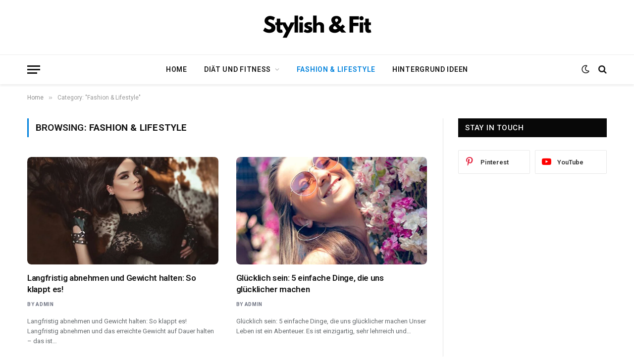

--- FILE ---
content_type: text/html; charset=UTF-8
request_url: https://stylish-and-fit.com/category/fashion-lifestyle/?filter_by=popular7
body_size: 22807
content:
<!DOCTYPE html>
<html lang="de" prefix="og: https://ogp.me/ns#" class="s-light site-s-light">

<head>

	<meta charset="UTF-8" />
	<meta name="viewport" content="width=device-width, initial-scale=1" />
	
<!-- Suchmaschinen-Optimierung durch Rank Math PRO - https://rankmath.com/ -->
<title>Fashion &amp; Lifestyle Archives - Stylish and Fit</title><link rel="preload" as="font" href="https://stylish-and-fit.com/wp-content/themes/smart-mag/css/icons/fonts/ts-icons.woff2?v3.2" type="font/woff2" crossorigin="anonymous" />
<meta name="robots" content="index, follow, max-snippet:-1, max-video-preview:-1, max-image-preview:large"/>
<link rel="canonical" href="https://stylish-and-fit.com/category/fashion-lifestyle/" />
<link rel="next" href="https://stylish-and-fit.com/category/fashion-lifestyle/page/2/" />
<meta property="og:locale" content="de_DE" />
<meta property="og:type" content="article" />
<meta property="og:title" content="Fashion &amp; Lifestyle Archives - Stylish and Fit" />
<meta property="og:url" content="https://stylish-and-fit.com/category/fashion-lifestyle/" />
<meta name="twitter:card" content="summary_large_image" />
<meta name="twitter:title" content="Fashion &amp; Lifestyle Archives - Stylish and Fit" />
<meta name="twitter:label1" content="Beiträge" />
<meta name="twitter:data1" content="11" />
<script type="application/ld+json" class="rank-math-schema">{"@context":"https://schema.org","@graph":[{"@type":"Organization","@id":"https://stylish-and-fit.com/#organization","name":"Stylish and Fit"},{"@type":"WebSite","@id":"https://stylish-and-fit.com/#website","url":"https://stylish-and-fit.com","publisher":{"@id":"https://stylish-and-fit.com/#organization"},"inLanguage":"de"},{"@type":"CollectionPage","@id":"https://stylish-and-fit.com/category/fashion-lifestyle/#webpage","url":"https://stylish-and-fit.com/category/fashion-lifestyle/","name":"Fashion &amp; Lifestyle Archives - Stylish and Fit","isPartOf":{"@id":"https://stylish-and-fit.com/#website"},"inLanguage":"de"}]}</script>
<!-- /Rank Math WordPress SEO Plugin -->

<link rel='dns-prefetch' href='//www.googletagmanager.com' />
<link rel='dns-prefetch' href='//fonts.googleapis.com' />
<link rel='dns-prefetch' href='//pagead2.googlesyndication.com' />
<link rel="alternate" type="application/rss+xml" title="Stylish and Fit &raquo; Feed" href="https://stylish-and-fit.com/feed/" />
<link rel="alternate" type="application/rss+xml" title="Stylish and Fit &raquo; Kommentar-Feed" href="https://stylish-and-fit.com/comments/feed/" />
<link rel="alternate" type="application/rss+xml" title="Stylish and Fit &raquo; Fashion &amp; Lifestyle Kategorie-Feed" href="https://stylish-and-fit.com/category/fashion-lifestyle/feed/" />
<!-- stylish-and-fit.com is managing ads with Advanced Ads 2.0.16 – https://wpadvancedads.com/ --><script id="styli-ready">
			window.advanced_ads_ready=function(e,a){a=a||"complete";var d=function(e){return"interactive"===a?"loading"!==e:"complete"===e};d(document.readyState)?e():document.addEventListener("readystatechange",(function(a){d(a.target.readyState)&&e()}),{once:"interactive"===a})},window.advanced_ads_ready_queue=window.advanced_ads_ready_queue||[];		</script>
		<style id='wp-img-auto-sizes-contain-inline-css' type='text/css'>
img:is([sizes=auto i],[sizes^="auto," i]){contain-intrinsic-size:3000px 1500px}
/*# sourceURL=wp-img-auto-sizes-contain-inline-css */
</style>
<style id='wp-emoji-styles-inline-css' type='text/css'>

	img.wp-smiley, img.emoji {
		display: inline !important;
		border: none !important;
		box-shadow: none !important;
		height: 1em !important;
		width: 1em !important;
		margin: 0 0.07em !important;
		vertical-align: -0.1em !important;
		background: none !important;
		padding: 0 !important;
	}
/*# sourceURL=wp-emoji-styles-inline-css */
</style>
<link rel='stylesheet' id='wp-block-library-css' href='https://stylish-and-fit.com/wp-includes/css/dist/block-library/style.min.css?ver=6.9' type='text/css' media='all' />
<style id='classic-theme-styles-inline-css' type='text/css'>
/*! This file is auto-generated */
.wp-block-button__link{color:#fff;background-color:#32373c;border-radius:9999px;box-shadow:none;text-decoration:none;padding:calc(.667em + 2px) calc(1.333em + 2px);font-size:1.125em}.wp-block-file__button{background:#32373c;color:#fff;text-decoration:none}
/*# sourceURL=/wp-includes/css/classic-themes.min.css */
</style>
<style id='global-styles-inline-css' type='text/css'>
:root{--wp--preset--aspect-ratio--square: 1;--wp--preset--aspect-ratio--4-3: 4/3;--wp--preset--aspect-ratio--3-4: 3/4;--wp--preset--aspect-ratio--3-2: 3/2;--wp--preset--aspect-ratio--2-3: 2/3;--wp--preset--aspect-ratio--16-9: 16/9;--wp--preset--aspect-ratio--9-16: 9/16;--wp--preset--color--black: #000000;--wp--preset--color--cyan-bluish-gray: #abb8c3;--wp--preset--color--white: #ffffff;--wp--preset--color--pale-pink: #f78da7;--wp--preset--color--vivid-red: #cf2e2e;--wp--preset--color--luminous-vivid-orange: #ff6900;--wp--preset--color--luminous-vivid-amber: #fcb900;--wp--preset--color--light-green-cyan: #7bdcb5;--wp--preset--color--vivid-green-cyan: #00d084;--wp--preset--color--pale-cyan-blue: #8ed1fc;--wp--preset--color--vivid-cyan-blue: #0693e3;--wp--preset--color--vivid-purple: #9b51e0;--wp--preset--gradient--vivid-cyan-blue-to-vivid-purple: linear-gradient(135deg,rgb(6,147,227) 0%,rgb(155,81,224) 100%);--wp--preset--gradient--light-green-cyan-to-vivid-green-cyan: linear-gradient(135deg,rgb(122,220,180) 0%,rgb(0,208,130) 100%);--wp--preset--gradient--luminous-vivid-amber-to-luminous-vivid-orange: linear-gradient(135deg,rgb(252,185,0) 0%,rgb(255,105,0) 100%);--wp--preset--gradient--luminous-vivid-orange-to-vivid-red: linear-gradient(135deg,rgb(255,105,0) 0%,rgb(207,46,46) 100%);--wp--preset--gradient--very-light-gray-to-cyan-bluish-gray: linear-gradient(135deg,rgb(238,238,238) 0%,rgb(169,184,195) 100%);--wp--preset--gradient--cool-to-warm-spectrum: linear-gradient(135deg,rgb(74,234,220) 0%,rgb(151,120,209) 20%,rgb(207,42,186) 40%,rgb(238,44,130) 60%,rgb(251,105,98) 80%,rgb(254,248,76) 100%);--wp--preset--gradient--blush-light-purple: linear-gradient(135deg,rgb(255,206,236) 0%,rgb(152,150,240) 100%);--wp--preset--gradient--blush-bordeaux: linear-gradient(135deg,rgb(254,205,165) 0%,rgb(254,45,45) 50%,rgb(107,0,62) 100%);--wp--preset--gradient--luminous-dusk: linear-gradient(135deg,rgb(255,203,112) 0%,rgb(199,81,192) 50%,rgb(65,88,208) 100%);--wp--preset--gradient--pale-ocean: linear-gradient(135deg,rgb(255,245,203) 0%,rgb(182,227,212) 50%,rgb(51,167,181) 100%);--wp--preset--gradient--electric-grass: linear-gradient(135deg,rgb(202,248,128) 0%,rgb(113,206,126) 100%);--wp--preset--gradient--midnight: linear-gradient(135deg,rgb(2,3,129) 0%,rgb(40,116,252) 100%);--wp--preset--font-size--small: 13px;--wp--preset--font-size--medium: 20px;--wp--preset--font-size--large: 36px;--wp--preset--font-size--x-large: 42px;--wp--preset--spacing--20: 0.44rem;--wp--preset--spacing--30: 0.67rem;--wp--preset--spacing--40: 1rem;--wp--preset--spacing--50: 1.5rem;--wp--preset--spacing--60: 2.25rem;--wp--preset--spacing--70: 3.38rem;--wp--preset--spacing--80: 5.06rem;--wp--preset--shadow--natural: 6px 6px 9px rgba(0, 0, 0, 0.2);--wp--preset--shadow--deep: 12px 12px 50px rgba(0, 0, 0, 0.4);--wp--preset--shadow--sharp: 6px 6px 0px rgba(0, 0, 0, 0.2);--wp--preset--shadow--outlined: 6px 6px 0px -3px rgb(255, 255, 255), 6px 6px rgb(0, 0, 0);--wp--preset--shadow--crisp: 6px 6px 0px rgb(0, 0, 0);}:where(.is-layout-flex){gap: 0.5em;}:where(.is-layout-grid){gap: 0.5em;}body .is-layout-flex{display: flex;}.is-layout-flex{flex-wrap: wrap;align-items: center;}.is-layout-flex > :is(*, div){margin: 0;}body .is-layout-grid{display: grid;}.is-layout-grid > :is(*, div){margin: 0;}:where(.wp-block-columns.is-layout-flex){gap: 2em;}:where(.wp-block-columns.is-layout-grid){gap: 2em;}:where(.wp-block-post-template.is-layout-flex){gap: 1.25em;}:where(.wp-block-post-template.is-layout-grid){gap: 1.25em;}.has-black-color{color: var(--wp--preset--color--black) !important;}.has-cyan-bluish-gray-color{color: var(--wp--preset--color--cyan-bluish-gray) !important;}.has-white-color{color: var(--wp--preset--color--white) !important;}.has-pale-pink-color{color: var(--wp--preset--color--pale-pink) !important;}.has-vivid-red-color{color: var(--wp--preset--color--vivid-red) !important;}.has-luminous-vivid-orange-color{color: var(--wp--preset--color--luminous-vivid-orange) !important;}.has-luminous-vivid-amber-color{color: var(--wp--preset--color--luminous-vivid-amber) !important;}.has-light-green-cyan-color{color: var(--wp--preset--color--light-green-cyan) !important;}.has-vivid-green-cyan-color{color: var(--wp--preset--color--vivid-green-cyan) !important;}.has-pale-cyan-blue-color{color: var(--wp--preset--color--pale-cyan-blue) !important;}.has-vivid-cyan-blue-color{color: var(--wp--preset--color--vivid-cyan-blue) !important;}.has-vivid-purple-color{color: var(--wp--preset--color--vivid-purple) !important;}.has-black-background-color{background-color: var(--wp--preset--color--black) !important;}.has-cyan-bluish-gray-background-color{background-color: var(--wp--preset--color--cyan-bluish-gray) !important;}.has-white-background-color{background-color: var(--wp--preset--color--white) !important;}.has-pale-pink-background-color{background-color: var(--wp--preset--color--pale-pink) !important;}.has-vivid-red-background-color{background-color: var(--wp--preset--color--vivid-red) !important;}.has-luminous-vivid-orange-background-color{background-color: var(--wp--preset--color--luminous-vivid-orange) !important;}.has-luminous-vivid-amber-background-color{background-color: var(--wp--preset--color--luminous-vivid-amber) !important;}.has-light-green-cyan-background-color{background-color: var(--wp--preset--color--light-green-cyan) !important;}.has-vivid-green-cyan-background-color{background-color: var(--wp--preset--color--vivid-green-cyan) !important;}.has-pale-cyan-blue-background-color{background-color: var(--wp--preset--color--pale-cyan-blue) !important;}.has-vivid-cyan-blue-background-color{background-color: var(--wp--preset--color--vivid-cyan-blue) !important;}.has-vivid-purple-background-color{background-color: var(--wp--preset--color--vivid-purple) !important;}.has-black-border-color{border-color: var(--wp--preset--color--black) !important;}.has-cyan-bluish-gray-border-color{border-color: var(--wp--preset--color--cyan-bluish-gray) !important;}.has-white-border-color{border-color: var(--wp--preset--color--white) !important;}.has-pale-pink-border-color{border-color: var(--wp--preset--color--pale-pink) !important;}.has-vivid-red-border-color{border-color: var(--wp--preset--color--vivid-red) !important;}.has-luminous-vivid-orange-border-color{border-color: var(--wp--preset--color--luminous-vivid-orange) !important;}.has-luminous-vivid-amber-border-color{border-color: var(--wp--preset--color--luminous-vivid-amber) !important;}.has-light-green-cyan-border-color{border-color: var(--wp--preset--color--light-green-cyan) !important;}.has-vivid-green-cyan-border-color{border-color: var(--wp--preset--color--vivid-green-cyan) !important;}.has-pale-cyan-blue-border-color{border-color: var(--wp--preset--color--pale-cyan-blue) !important;}.has-vivid-cyan-blue-border-color{border-color: var(--wp--preset--color--vivid-cyan-blue) !important;}.has-vivid-purple-border-color{border-color: var(--wp--preset--color--vivid-purple) !important;}.has-vivid-cyan-blue-to-vivid-purple-gradient-background{background: var(--wp--preset--gradient--vivid-cyan-blue-to-vivid-purple) !important;}.has-light-green-cyan-to-vivid-green-cyan-gradient-background{background: var(--wp--preset--gradient--light-green-cyan-to-vivid-green-cyan) !important;}.has-luminous-vivid-amber-to-luminous-vivid-orange-gradient-background{background: var(--wp--preset--gradient--luminous-vivid-amber-to-luminous-vivid-orange) !important;}.has-luminous-vivid-orange-to-vivid-red-gradient-background{background: var(--wp--preset--gradient--luminous-vivid-orange-to-vivid-red) !important;}.has-very-light-gray-to-cyan-bluish-gray-gradient-background{background: var(--wp--preset--gradient--very-light-gray-to-cyan-bluish-gray) !important;}.has-cool-to-warm-spectrum-gradient-background{background: var(--wp--preset--gradient--cool-to-warm-spectrum) !important;}.has-blush-light-purple-gradient-background{background: var(--wp--preset--gradient--blush-light-purple) !important;}.has-blush-bordeaux-gradient-background{background: var(--wp--preset--gradient--blush-bordeaux) !important;}.has-luminous-dusk-gradient-background{background: var(--wp--preset--gradient--luminous-dusk) !important;}.has-pale-ocean-gradient-background{background: var(--wp--preset--gradient--pale-ocean) !important;}.has-electric-grass-gradient-background{background: var(--wp--preset--gradient--electric-grass) !important;}.has-midnight-gradient-background{background: var(--wp--preset--gradient--midnight) !important;}.has-small-font-size{font-size: var(--wp--preset--font-size--small) !important;}.has-medium-font-size{font-size: var(--wp--preset--font-size--medium) !important;}.has-large-font-size{font-size: var(--wp--preset--font-size--large) !important;}.has-x-large-font-size{font-size: var(--wp--preset--font-size--x-large) !important;}
:where(.wp-block-post-template.is-layout-flex){gap: 1.25em;}:where(.wp-block-post-template.is-layout-grid){gap: 1.25em;}
:where(.wp-block-term-template.is-layout-flex){gap: 1.25em;}:where(.wp-block-term-template.is-layout-grid){gap: 1.25em;}
:where(.wp-block-columns.is-layout-flex){gap: 2em;}:where(.wp-block-columns.is-layout-grid){gap: 2em;}
:root :where(.wp-block-pullquote){font-size: 1.5em;line-height: 1.6;}
/*# sourceURL=global-styles-inline-css */
</style>
<link rel='stylesheet' id='smartmag-core-css' href='https://stylish-and-fit.com/wp-content/themes/smart-mag/style.css?ver=10.3.2' type='text/css' media='all' />
<style id='smartmag-core-inline-css' type='text/css'>
:root { --c-main: #0282dc;
--c-main-rgb: 2,130,220;
--text-font: "Roboto", system-ui, -apple-system, "Segoe UI", Arial, sans-serif;
--body-font: "Roboto", system-ui, -apple-system, "Segoe UI", Arial, sans-serif;
--ui-font: "Roboto", system-ui, -apple-system, "Segoe UI", Arial, sans-serif;
--title-font: "Roboto", system-ui, -apple-system, "Segoe UI", Arial, sans-serif;
--h-font: "Roboto", system-ui, -apple-system, "Segoe UI", Arial, sans-serif;
--title-font: var(--body-font);
--main-width: 1170px;
--c-post-meta: #6a6f7e;
--c-excerpts: #656a6d;
--excerpt-size: 13px;
--post-content-gaps: 1.5em; }
.post-title:not(._) { font-weight: 600; letter-spacing: -0.02em; }
:root { --sidebar-width: 301px; }
.ts-row, .has-el-gap { --sidebar-c-width: calc(var(--sidebar-width) + var(--grid-gutter-h) + var(--sidebar-c-pad)); }
:root { --sidebar-pad: 44px; --sidebar-sep-pad: 44px; }
.smart-head-main { --c-shadow: rgba(0,0,0,0.07); }
.smart-head-main .smart-head-bot { border-top-width: 1px; border-top-color: #ededed; }
.s-dark .smart-head-main .smart-head-bot,
.smart-head-main .s-dark.smart-head-bot { border-top-color: #2d2d2d; }
.navigation-main .menu > li > a { letter-spacing: 0.05em; }
.lower-footer .inner { padding-top: 55px; padding-bottom: 55px; padding-left: 30px; padding-right: 30px; }
.post-meta { font-family: var(--ui-font); }
.post-meta .meta-item, .post-meta .text-in { font-size: 10px; font-weight: 600; text-transform: uppercase; letter-spacing: 0.07em; }
.post-meta .post-cat > a { font-weight: 600; letter-spacing: 0.09em; }
.post-meta .post-author > a { font-weight: bold; }
.s-light .block-wrap.s-dark { --c-post-meta: var(--c-contrast-450); }
.post-meta .post-author > a { color: #6a6f7e; }
.post-meta .post-cat > a { color: var(--c-main); }
.s-dark .post-meta .post-cat > a { color: #6a6f7e; }
.l-post { --media-radius: 8px; }
.l-post .excerpt { font-family: var(--ui-font); }
.cat-labels .category { border-radius: 3px; padding-top: 2px; }
.block-head-a1 .heading { font-weight: 800; }
.block-head-a2 .heading { font-weight: 900; }
.block-head-c .heading { font-family: var(--ui-font); font-size: 16px; letter-spacing: 0.05em; }
.block-head-g .heading { font-size: 15px; letter-spacing: 0.05em; }
.load-button { border-radius: 6px; }
.loop-grid-base .post-title { font-size: 17px; }
.loop-grid-sm .post-title { font-size: 15px; }
.has-nums .l-post { --num-font: var(--ui-font); }
.has-nums-a .l-post .post-title:before,
.has-nums-b .l-post .content:before { font-size: 34px; font-weight: 500; }
.has-nums:not(.has-nums-c) { --num-color: var(--c-main); }
.loop-list .ratio-is-custom { padding-bottom: calc(100% / 1.55); }
.loop-list .post-title { font-size: 22px; }
.single-featured .featured, .the-post-header .featured { border-radius: 6px; --media-radius: 6px; overflow: hidden; }
.post-meta-single .meta-item, .post-meta-single .text-in { font-size: 11px; font-weight: 500; }
.entry-content p { --post-content-gaps: 1.3em; }
.post-share-b:not(.is-not-global) { --service-width: 124px; --service-min-width: initial; --service-b-radius: 3px; }
.post-share-b:not(.is-not-global) .service .label { font-size: 12px; }
.s-head-modern .sub-title { font-size: 16px; }
.a-wrap-1 { background-color: #303030; }
@media (min-width: 1200px) { .s-head-modern-a .post-title { font-size: 34px; } }
@media (min-width: 941px) and (max-width: 1200px) { .ts-row, .has-el-gap { --sidebar-c-width: calc(var(--sidebar-width) + var(--grid-gutter-h) + var(--sidebar-c-pad)); } }
@media (min-width: 768px) and (max-width: 940px) { .ts-contain, .main { padding-left: 35px; padding-right: 35px; }
.layout-boxed-inner { --wrap-padding: 35px; }
:root { --wrap-padding: 35px; } }
@media (max-width: 767px) { .ts-contain, .main { padding-left: 25px; padding-right: 25px; }
.layout-boxed-inner { --wrap-padding: 25px; }
:root { --wrap-padding: 25px; } }


/*# sourceURL=smartmag-core-inline-css */
</style>
<link rel='stylesheet' id='smartmag-magnific-popup-css' href='https://stylish-and-fit.com/wp-content/themes/smart-mag/css/lightbox.css?ver=10.3.2' type='text/css' media='all' />
<link rel='stylesheet' id='smartmag-icons-css' href='https://stylish-and-fit.com/wp-content/themes/smart-mag/css/icons/icons.css?ver=10.3.2' type='text/css' media='all' />
<link rel='stylesheet' id='smartmag-gfonts-custom-css' href='https://fonts.googleapis.com/css?family=Roboto%3A400%2C500%2C600%2C700&#038;display=swap' type='text/css' media='all' />
<script type="text/javascript" id="smartmag-lazy-inline-js-after">
/* <![CDATA[ */
/**
 * @copyright ThemeSphere
 * @preserve
 */
var BunyadLazy={};BunyadLazy.load=function(){function a(e,n){var t={};e.dataset.bgset&&e.dataset.sizes?(t.sizes=e.dataset.sizes,t.srcset=e.dataset.bgset):t.src=e.dataset.bgsrc,function(t){var a=t.dataset.ratio;if(0<a){const e=t.parentElement;if(e.classList.contains("media-ratio")){const n=e.style;n.getPropertyValue("--a-ratio")||(n.paddingBottom=100/a+"%")}}}(e);var a,o=document.createElement("img");for(a in o.onload=function(){var t="url('"+(o.currentSrc||o.src)+"')",a=e.style;a.backgroundImage!==t&&requestAnimationFrame(()=>{a.backgroundImage=t,n&&n()}),o.onload=null,o.onerror=null,o=null},o.onerror=o.onload,t)o.setAttribute(a,t[a]);o&&o.complete&&0<o.naturalWidth&&o.onload&&o.onload()}function e(t){t.dataset.loaded||a(t,()=>{document.dispatchEvent(new Event("lazyloaded")),t.dataset.loaded=1})}function n(t){"complete"===document.readyState?t():window.addEventListener("load",t)}return{initEarly:function(){var t,a=()=>{document.querySelectorAll(".img.bg-cover:not(.lazyload)").forEach(e)};"complete"!==document.readyState?(t=setInterval(a,150),n(()=>{a(),clearInterval(t)})):a()},callOnLoad:n,initBgImages:function(t){t&&n(()=>{document.querySelectorAll(".img.bg-cover").forEach(e)})},bgLoad:a}}(),BunyadLazy.load.initEarly();
//# sourceURL=smartmag-lazy-inline-js-after
/* ]]> */
</script>

<!-- Google Tag (gtac.js) durch Site-Kit hinzugefügt -->
<!-- Von Site Kit hinzugefügtes Google-Analytics-Snippet -->
<script type="text/javascript" src="https://www.googletagmanager.com/gtag/js?id=GT-KDBM6KC" id="google_gtagjs-js" async></script>
<script type="text/javascript" id="google_gtagjs-js-after">
/* <![CDATA[ */
window.dataLayer = window.dataLayer || [];function gtag(){dataLayer.push(arguments);}
gtag("set","linker",{"domains":["stylish-and-fit.com"]});
gtag("js", new Date());
gtag("set", "developer_id.dZTNiMT", true);
gtag("config", "GT-KDBM6KC");
//# sourceURL=google_gtagjs-js-after
/* ]]> */
</script>
<script type="text/javascript" src="https://stylish-and-fit.com/wp-includes/js/jquery/jquery.min.js?ver=3.7.1" id="jquery-core-js"></script>
<script type="text/javascript" src="https://stylish-and-fit.com/wp-includes/js/jquery/jquery-migrate.min.js?ver=3.4.1" id="jquery-migrate-js"></script>
<link rel="https://api.w.org/" href="https://stylish-and-fit.com/wp-json/" /><link rel="alternate" title="JSON" type="application/json" href="https://stylish-and-fit.com/wp-json/wp/v2/categories/37" /><link rel="EditURI" type="application/rsd+xml" title="RSD" href="https://stylish-and-fit.com/xmlrpc.php?rsd" />
<meta name="generator" content="WordPress 6.9" />
<meta name="generator" content="Site Kit by Google 1.170.0" />
		<script>
		var BunyadSchemeKey = 'bunyad-scheme';
		(() => {
			const d = document.documentElement;
			const c = d.classList;
			var scheme = localStorage.getItem(BunyadSchemeKey);
			
			if (scheme) {
				d.dataset.origClass = c;
				scheme === 'dark' ? c.remove('s-light', 'site-s-light') : c.remove('s-dark', 'site-s-dark');
				c.add('site-s-' + scheme, 's-' + scheme);
			}
		})();
		</script>
		
<!-- Durch Site Kit hinzugefügte Google AdSense Metatags -->
<meta name="google-adsense-platform-account" content="ca-host-pub-2644536267352236">
<meta name="google-adsense-platform-domain" content="sitekit.withgoogle.com">
<!-- Beende durch Site Kit hinzugefügte Google AdSense Metatags -->
<meta name="generator" content="Elementor 3.34.1; features: additional_custom_breakpoints; settings: css_print_method-external, google_font-enabled, font_display-swap">
			<style>
				.e-con.e-parent:nth-of-type(n+4):not(.e-lazyloaded):not(.e-no-lazyload),
				.e-con.e-parent:nth-of-type(n+4):not(.e-lazyloaded):not(.e-no-lazyload) * {
					background-image: none !important;
				}
				@media screen and (max-height: 1024px) {
					.e-con.e-parent:nth-of-type(n+3):not(.e-lazyloaded):not(.e-no-lazyload),
					.e-con.e-parent:nth-of-type(n+3):not(.e-lazyloaded):not(.e-no-lazyload) * {
						background-image: none !important;
					}
				}
				@media screen and (max-height: 640px) {
					.e-con.e-parent:nth-of-type(n+2):not(.e-lazyloaded):not(.e-no-lazyload),
					.e-con.e-parent:nth-of-type(n+2):not(.e-lazyloaded):not(.e-no-lazyload) * {
						background-image: none !important;
					}
				}
			</style>
			<script async src="https://pagead2.googlesyndication.com/pagead/js/adsbygoogle.js?client=ca-pub-8059014368273893"
     crossorigin="anonymous"></script><script type="text/javascript" id="google_gtagjs" src="https://www.googletagmanager.com/gtag/js?id=G-TDDZ4YYDB6" async="async"></script>
<script type="text/javascript" id="google_gtagjs-inline">
/* <![CDATA[ */
window.dataLayer = window.dataLayer || [];function gtag(){dataLayer.push(arguments);}gtag('js', new Date());gtag('config', 'G-TDDZ4YYDB6', {} );
/* ]]> */
</script>

<!-- Von Site Kit hinzugefügtes Google-AdSense-Snippet -->
<script type="text/javascript" async="async" src="https://pagead2.googlesyndication.com/pagead/js/adsbygoogle.js?client=ca-pub-8059014368273893&amp;host=ca-host-pub-2644536267352236" crossorigin="anonymous"></script>

<!-- Ende des von Site Kit hinzugefügten Google-AdSense-Snippets -->
<script  async src="https://pagead2.googlesyndication.com/pagead/js/adsbygoogle.js?client=ca-pub-8059014368273893" crossorigin="anonymous"></script>

</head>

<body class="archive category category-fashion-lifestyle category-37 wp-theme-smart-mag right-sidebar has-lb has-lb-sm ts-img-hov-fade has-sb-sep layout-normal elementor-default elementor-kit-3116 aa-prefix-styli-">



<div class="main-wrap">

	
<div class="off-canvas-backdrop"></div>
<div class="mobile-menu-container off-canvas s-dark hide-menu-lg" id="off-canvas">

	<div class="off-canvas-head">
		<a href="#" class="close">
			<span class="visuallyhidden">Close Menu</span>
			<i class="tsi tsi-times"></i>
		</a>

		<div class="ts-logo">
					</div>
	</div>

	<div class="off-canvas-content">

					<ul class="mobile-menu"></ul>
		
					<div class="off-canvas-widgets">
				
		<div id="smartmag-block-posts-small-3" class="widget ts-block-widget smartmag-widget-posts-small">		
		<div class="block">
					<section class="block-wrap block-posts-small block-sc mb-none" data-id="1">

			<div class="widget-title block-head block-head-ac block-head-b"><h5 class="heading">What's Hot</h5></div>	
			<div class="block-content">
				
	<div class="loop loop-small loop-small-a loop-sep loop-small-sep grid grid-1 md:grid-1 sm:grid-1 xs:grid-1">

					
<article class="l-post small-post small-a-post m-pos-left">

	
			<div class="media">

		
			<a href="https://stylish-and-fit.com/10-tage-workout-fur-den-bikini-body-so-wirst-du-in-kurzer-zeit-fit-und-straff/" class="image-link media-ratio ar-bunyad-thumb" title="10-Tage-Workout für den Bikini-Body: So wirst du in kurzer Zeit fit und straff"><span data-bgsrc="https://stylish-and-fit.com/wp-content/uploads/2025/05/Workout-fur-bikini-body-300x200.jpg" class="img bg-cover wp-post-image attachment-medium size-medium lazyload" data-bgset="https://stylish-and-fit.com/wp-content/uploads/2025/05/Workout-fur-bikini-body-300x200.jpg 300w, https://stylish-and-fit.com/wp-content/uploads/2025/05/Workout-fur-bikini-body-1024x682.jpg 1024w, https://stylish-and-fit.com/wp-content/uploads/2025/05/Workout-fur-bikini-body-768x512.jpg 768w, https://stylish-and-fit.com/wp-content/uploads/2025/05/Workout-fur-bikini-body-150x100.jpg 150w, https://stylish-and-fit.com/wp-content/uploads/2025/05/Workout-fur-bikini-body-450x300.jpg 450w, https://stylish-and-fit.com/wp-content/uploads/2025/05/Workout-fur-bikini-body-1200x800.jpg 1200w, https://stylish-and-fit.com/wp-content/uploads/2025/05/Workout-fur-bikini-body.jpg 1280w" data-sizes="(max-width: 107px) 100vw, 107px"></span></a>			
			
			
			
		
		</div>
	

	
		<div class="content">

			<div class="post-meta post-meta-a post-meta-left has-below"><h4 class="is-title post-title"><a href="https://stylish-and-fit.com/10-tage-workout-fur-den-bikini-body-so-wirst-du-in-kurzer-zeit-fit-und-straff/">10-Tage-Workout für den Bikini-Body: So wirst du in kurzer Zeit fit und straff</a></h4><div class="post-meta-items meta-below"><span class="meta-item date"><span class="date-link"><time class="post-date" datetime="2025-05-16T16:02:28+00:00">Mai 16, 2025</time></span></span></div></div>			
			
			
		</div>

	
</article>	
					
<article class="l-post small-post small-a-post m-pos-left">

	
			<div class="media">

		
			<a href="https://stylish-and-fit.com/fett-verbrennen-uber-nacht-mit-dem-fatburner-drink-funktioniert-es-wirklich/" class="image-link media-ratio ar-bunyad-thumb" title="Fett verbrennen über Nacht? Mit dem Fatburner Drink funktioniert es wirklich!"><span data-bgsrc="https://stylish-and-fit.com/wp-content/uploads/2025/03/Bauchfett-300x200.jpg" class="img bg-cover wp-post-image attachment-medium size-medium lazyload" data-bgset="https://stylish-and-fit.com/wp-content/uploads/2025/03/Bauchfett-300x200.jpg 300w, https://stylish-and-fit.com/wp-content/uploads/2025/03/Bauchfett-1024x682.jpg 1024w, https://stylish-and-fit.com/wp-content/uploads/2025/03/Bauchfett-768x512.jpg 768w, https://stylish-and-fit.com/wp-content/uploads/2025/03/Bauchfett-150x100.jpg 150w, https://stylish-and-fit.com/wp-content/uploads/2025/03/Bauchfett-450x300.jpg 450w, https://stylish-and-fit.com/wp-content/uploads/2025/03/Bauchfett-1200x800.jpg 1200w, https://stylish-and-fit.com/wp-content/uploads/2025/03/Bauchfett.jpg 1280w" data-sizes="(max-width: 107px) 100vw, 107px"></span></a>			
			
			
			
		
		</div>
	

	
		<div class="content">

			<div class="post-meta post-meta-a post-meta-left has-below"><h4 class="is-title post-title"><a href="https://stylish-and-fit.com/fett-verbrennen-uber-nacht-mit-dem-fatburner-drink-funktioniert-es-wirklich/">Fett verbrennen über Nacht? Mit dem Fatburner Drink funktioniert es wirklich!</a></h4><div class="post-meta-items meta-below"><span class="meta-item date"><span class="date-link"><time class="post-date" datetime="2025-03-27T16:46:53+00:00">März 27, 2025</time></span></span></div></div>			
			
			
		</div>

	
</article>	
					
<article class="l-post small-post small-a-post m-pos-left">

	
			<div class="media">

		
			<a href="https://stylish-and-fit.com/haferflocken-als-fettkiller-fruhstuck/" class="image-link media-ratio ar-bunyad-thumb" title="Haferflocken als Fettkiller Frühstück: Die perfekte Kombination für deine Figur"><span data-bgsrc="https://stylish-and-fit.com/wp-content/uploads/2025/03/Fruhstucks-Varianten-Fettkiller-300x200.jpg" class="img bg-cover wp-post-image attachment-medium size-medium lazyload" data-bgset="https://stylish-and-fit.com/wp-content/uploads/2025/03/Fruhstucks-Varianten-Fettkiller-300x200.jpg 300w, https://stylish-and-fit.com/wp-content/uploads/2025/03/Fruhstucks-Varianten-Fettkiller-1024x682.jpg 1024w, https://stylish-and-fit.com/wp-content/uploads/2025/03/Fruhstucks-Varianten-Fettkiller-768x512.jpg 768w, https://stylish-and-fit.com/wp-content/uploads/2025/03/Fruhstucks-Varianten-Fettkiller-150x100.jpg 150w, https://stylish-and-fit.com/wp-content/uploads/2025/03/Fruhstucks-Varianten-Fettkiller-450x300.jpg 450w, https://stylish-and-fit.com/wp-content/uploads/2025/03/Fruhstucks-Varianten-Fettkiller-1200x800.jpg 1200w, https://stylish-and-fit.com/wp-content/uploads/2025/03/Fruhstucks-Varianten-Fettkiller.jpg 1280w" data-sizes="(max-width: 107px) 100vw, 107px"></span></a>			
			
			
			
		
		</div>
	

	
		<div class="content">

			<div class="post-meta post-meta-a post-meta-left has-below"><h4 class="is-title post-title"><a href="https://stylish-and-fit.com/haferflocken-als-fettkiller-fruhstuck/">Haferflocken als Fettkiller Frühstück: Die perfekte Kombination für deine Figur</a></h4><div class="post-meta-items meta-below"><span class="meta-item date"><span class="date-link"><time class="post-date" datetime="2025-03-20T10:56:18+00:00">März 20, 2025</time></span></span></div></div>			
			
			
		</div>

	
</article>	
		
	</div>

					</div>

		</section>
				</div>

		</div>
		<div id="smartmag-block-newsletter-2" class="widget ts-block-widget smartmag-widget-newsletter">		
		<div class="block">
			<div class="block-newsletter ">
	<div class="spc-newsletter spc-newsletter-b spc-newsletter-center spc-newsletter-sm">

		<div class="bg-wrap"></div>

		
		<div class="inner">

			
			
			<h3 class="heading">
				Subscribe to Updates			</h3>

							<div class="base-text message">
					<p>Get the latest creative news from FooBar about art, design and business.</p>
</div>
			
							<form method="post" action="" class="form fields-style fields-full" target="_blank">
					<div class="main-fields">
						<p class="field-email">
							<input type="email" name="EMAIL" placeholder="Your email address.." required />
						</p>
						
						<p class="field-submit">
							<input type="submit" value="Subscribe" />
						</p>
					</div>

											<p class="disclaimer">
							<label>
																	<input type="checkbox" name="privacy" required />
								
								By signing up, you agree to the our terms and our <a href="#">Privacy Policy</a> agreement.							</label>
						</p>
									</form>
			
			
		</div>
	</div>
</div>		</div>

		</div><div id="custom_html-2" class="widget_text widget widget_custom_html"><div class="textwidget custom-html-widget"><!-- 6252c7037f26ece5b6b67439d832323c --></div></div>			</div>
		
		
		<div class="spc-social-block spc-social spc-social-b smart-head-social">
		
			
				<a href="#" class="link service s-facebook" target="_blank" rel="nofollow noopener">
					<i class="icon tsi tsi-facebook"></i>					<span class="visuallyhidden">Facebook</span>
				</a>
									
			
				<a href="#" class="link service s-twitter" target="_blank" rel="nofollow noopener">
					<i class="icon tsi tsi-twitter"></i>					<span class="visuallyhidden">X (Twitter)</span>
				</a>
									
			
				<a href="#" class="link service s-instagram" target="_blank" rel="nofollow noopener">
					<i class="icon tsi tsi-instagram"></i>					<span class="visuallyhidden">Instagram</span>
				</a>
									
			
		</div>

		
	</div>

</div>
<div class="smart-head smart-head-b smart-head-main" id="smart-head" data-sticky="auto" data-sticky-type="smart" data-sticky-full>
	
	<div class="smart-head-row smart-head-mid smart-head-row-3 is-light smart-head-row-full">

		<div class="inner wrap">

							
				<div class="items items-left empty">
								</div>

							
				<div class="items items-center ">
					<a href="https://stylish-and-fit.com/" title="Stylish and Fit" rel="home" class="logo-link ts-logo logo-is-image">
		<span>
			
				
					<img fetchpriority="high" src="http://stylish-and-fit.com/wp-content/uploads/2023/10/Stylish-2.png" class="logo-image logo-image-dark" alt="Stylish and Fit" width="544" height="180"/><img src="http://stylish-and-fit.com/wp-content/uploads/2023/10/Stylish.png" class="logo-image" alt="Stylish and Fit" width="544" height="180"/>
									 
					</span>
	</a>				</div>

							
				<div class="items items-right empty">
								</div>

						
		</div>
	</div>

	
	<div class="smart-head-row smart-head-bot smart-head-row-3 is-light has-center-nav smart-head-row-full">

		<div class="inner wrap">

							
				<div class="items items-left ">
				
<button class="offcanvas-toggle has-icon" type="button" aria-label="Menu">
	<span class="hamburger-icon hamburger-icon-a">
		<span class="inner"></span>
	</span>
</button>				</div>

							
				<div class="items items-center ">
					<div class="nav-wrap">
		<nav class="navigation navigation-main nav-hov-a">
			<ul id="menu-main-menu" class="menu"><li id="menu-item-7644" class="menu-item menu-item-type-custom menu-item-object-custom menu-item-home menu-item-7644"><a href="https://stylish-and-fit.com">Home</a></li>
<li id="menu-item-7650" class="menu-item menu-item-type-taxonomy menu-item-object-category menu-cat-114 menu-item-has-children item-mega-menu menu-item-7650"><a href="https://stylish-and-fit.com/category/diat-und-fitness/">Diät und Fitness</a>
<div class="sub-menu mega-menu mega-menu-a wrap">

		
	
	<section class="column recent-posts" data-columns="5">
					<div class="posts" data-id="114">

						<section class="block-wrap block-grid mb-none" data-id="2">

				
			<div class="block-content">
					
	<div class="loop loop-grid loop-grid-sm grid grid-5 md:grid-2 xs:grid-1">

					
<article class="l-post grid-post grid-sm-post">

	
			<div class="media">

		
			<a href="https://stylish-and-fit.com/10-tage-workout-fur-den-bikini-body-so-wirst-du-in-kurzer-zeit-fit-und-straff/" class="image-link media-ratio ratio-16-9" title="10-Tage-Workout für den Bikini-Body: So wirst du in kurzer Zeit fit und straff"><span data-bgsrc="https://stylish-and-fit.com/wp-content/uploads/2025/05/Workout-fur-bikini-body-450x300.jpg" class="img bg-cover wp-post-image attachment-bunyad-medium size-bunyad-medium lazyload" data-bgset="https://stylish-and-fit.com/wp-content/uploads/2025/05/Workout-fur-bikini-body-450x300.jpg 450w, https://stylish-and-fit.com/wp-content/uploads/2025/05/Workout-fur-bikini-body-1024x682.jpg 1024w, https://stylish-and-fit.com/wp-content/uploads/2025/05/Workout-fur-bikini-body-768x512.jpg 768w, https://stylish-and-fit.com/wp-content/uploads/2025/05/Workout-fur-bikini-body-1200x800.jpg 1200w, https://stylish-and-fit.com/wp-content/uploads/2025/05/Workout-fur-bikini-body.jpg 1280w" data-sizes="(max-width: 368px) 100vw, 368px"></span></a>			
			
			
			
		
		</div>
	

	
		<div class="content">

			<div class="post-meta post-meta-a has-below"><h2 class="is-title post-title"><a href="https://stylish-and-fit.com/10-tage-workout-fur-den-bikini-body-so-wirst-du-in-kurzer-zeit-fit-und-straff/">10-Tage-Workout für den Bikini-Body: So wirst du in kurzer Zeit fit und straff</a></h2><div class="post-meta-items meta-below"><span class="meta-item date"><span class="date-link"><time class="post-date" datetime="2025-05-16T16:02:28+00:00">Mai 16, 2025</time></span></span></div></div>			
			
			
		</div>

	
</article>					
<article class="l-post grid-post grid-sm-post">

	
			<div class="media">

		
			<a href="https://stylish-and-fit.com/fett-verbrennen-uber-nacht-mit-dem-fatburner-drink-funktioniert-es-wirklich/" class="image-link media-ratio ratio-16-9" title="Fett verbrennen über Nacht? Mit dem Fatburner Drink funktioniert es wirklich!"><span data-bgsrc="https://stylish-and-fit.com/wp-content/uploads/2025/03/Bauchfett-450x300.jpg" class="img bg-cover wp-post-image attachment-bunyad-medium size-bunyad-medium lazyload" data-bgset="https://stylish-and-fit.com/wp-content/uploads/2025/03/Bauchfett-450x300.jpg 450w, https://stylish-and-fit.com/wp-content/uploads/2025/03/Bauchfett-1024x682.jpg 1024w, https://stylish-and-fit.com/wp-content/uploads/2025/03/Bauchfett-768x512.jpg 768w, https://stylish-and-fit.com/wp-content/uploads/2025/03/Bauchfett-1200x800.jpg 1200w, https://stylish-and-fit.com/wp-content/uploads/2025/03/Bauchfett.jpg 1280w" data-sizes="(max-width: 368px) 100vw, 368px"></span></a>			
			
			
			
		
		</div>
	

	
		<div class="content">

			<div class="post-meta post-meta-a has-below"><h2 class="is-title post-title"><a href="https://stylish-and-fit.com/fett-verbrennen-uber-nacht-mit-dem-fatburner-drink-funktioniert-es-wirklich/">Fett verbrennen über Nacht? Mit dem Fatburner Drink funktioniert es wirklich!</a></h2><div class="post-meta-items meta-below"><span class="meta-item date"><span class="date-link"><time class="post-date" datetime="2025-03-27T16:46:53+00:00">März 27, 2025</time></span></span></div></div>			
			
			
		</div>

	
</article>					
<article class="l-post grid-post grid-sm-post">

	
			<div class="media">

		
			<a href="https://stylish-and-fit.com/haferflocken-als-fettkiller-fruhstuck/" class="image-link media-ratio ratio-16-9" title="Haferflocken als Fettkiller Frühstück: Die perfekte Kombination für deine Figur"><span data-bgsrc="https://stylish-and-fit.com/wp-content/uploads/2025/03/Fruhstucks-Varianten-Fettkiller-450x300.jpg" class="img bg-cover wp-post-image attachment-bunyad-medium size-bunyad-medium lazyload" data-bgset="https://stylish-and-fit.com/wp-content/uploads/2025/03/Fruhstucks-Varianten-Fettkiller-450x300.jpg 450w, https://stylish-and-fit.com/wp-content/uploads/2025/03/Fruhstucks-Varianten-Fettkiller-1024x682.jpg 1024w, https://stylish-and-fit.com/wp-content/uploads/2025/03/Fruhstucks-Varianten-Fettkiller-768x512.jpg 768w, https://stylish-and-fit.com/wp-content/uploads/2025/03/Fruhstucks-Varianten-Fettkiller-1200x800.jpg 1200w, https://stylish-and-fit.com/wp-content/uploads/2025/03/Fruhstucks-Varianten-Fettkiller.jpg 1280w" data-sizes="(max-width: 368px) 100vw, 368px"></span></a>			
			
			
			
		
		</div>
	

	
		<div class="content">

			<div class="post-meta post-meta-a has-below"><h2 class="is-title post-title"><a href="https://stylish-and-fit.com/haferflocken-als-fettkiller-fruhstuck/">Haferflocken als Fettkiller Frühstück: Die perfekte Kombination für deine Figur</a></h2><div class="post-meta-items meta-below"><span class="meta-item date"><span class="date-link"><time class="post-date" datetime="2025-03-20T10:56:18+00:00">März 20, 2025</time></span></span></div></div>			
			
			
		</div>

	
</article>					
<article class="l-post grid-post grid-sm-post">

	
			<div class="media">

		
			<a href="https://stylish-and-fit.com/abnehmen-ab-30-40-50-was-du-in-deinem-alter-beachten-solltest/" class="image-link media-ratio ratio-16-9" title="Abnehmen ab 30/40/50: Was du in deinem Alter beachten solltest"><span data-bgsrc="https://stylish-and-fit.com/wp-content/uploads/2025/01/pexels-rccbtn-29219416-450x253.jpg" class="img bg-cover wp-post-image attachment-bunyad-medium size-bunyad-medium lazyload" data-bgset="https://stylish-and-fit.com/wp-content/uploads/2025/01/pexels-rccbtn-29219416-450x253.jpg 450w, https://stylish-and-fit.com/wp-content/uploads/2025/01/pexels-rccbtn-29219416-300x169.jpg 300w, https://stylish-and-fit.com/wp-content/uploads/2025/01/pexels-rccbtn-29219416-1024x576.jpg 1024w, https://stylish-and-fit.com/wp-content/uploads/2025/01/pexels-rccbtn-29219416-768x432.jpg 768w, https://stylish-and-fit.com/wp-content/uploads/2025/01/pexels-rccbtn-29219416-1536x864.jpg 1536w, https://stylish-and-fit.com/wp-content/uploads/2025/01/pexels-rccbtn-29219416-150x84.jpg 150w, https://stylish-and-fit.com/wp-content/uploads/2025/01/pexels-rccbtn-29219416-1200x675.jpg 1200w, https://stylish-and-fit.com/wp-content/uploads/2025/01/pexels-rccbtn-29219416.jpg 1920w" data-sizes="(max-width: 368px) 100vw, 368px"></span></a>			
			
			
			
		
		</div>
	

	
		<div class="content">

			<div class="post-meta post-meta-a has-below"><h2 class="is-title post-title"><a href="https://stylish-and-fit.com/abnehmen-ab-30-40-50-was-du-in-deinem-alter-beachten-solltest/">Abnehmen ab 30/40/50: Was du in deinem Alter beachten solltest</a></h2><div class="post-meta-items meta-below"><span class="meta-item date"><span class="date-link"><time class="post-date" datetime="2025-01-30T16:19:43+00:00">Januar 30, 2025</time></span></span></div></div>			
			
			
		</div>

	
</article>					
<article class="l-post grid-post grid-sm-post">

	
			<div class="media">

		
			<a href="https://stylish-and-fit.com/5-effektive-hiit-workouts-fur-schnelle-fettverbrennung/" class="image-link media-ratio ratio-16-9" title="5 Effektive HIIT-Workouts für schnelle Fettverbrennung"><span data-bgsrc="https://stylish-and-fit.com/wp-content/uploads/2024/11/5-Effektive-HIIT-Workouts-450x300.jpg" class="img bg-cover wp-post-image attachment-bunyad-medium size-bunyad-medium lazyload" data-bgset="https://stylish-and-fit.com/wp-content/uploads/2024/11/5-Effektive-HIIT-Workouts-450x300.jpg 450w, https://stylish-and-fit.com/wp-content/uploads/2024/11/5-Effektive-HIIT-Workouts-1024x683.jpg 1024w, https://stylish-and-fit.com/wp-content/uploads/2024/11/5-Effektive-HIIT-Workouts-768x512.jpg 768w, https://stylish-and-fit.com/wp-content/uploads/2024/11/5-Effektive-HIIT-Workouts-1200x800.jpg 1200w, https://stylish-and-fit.com/wp-content/uploads/2024/11/5-Effektive-HIIT-Workouts.jpg 1279w" data-sizes="(max-width: 368px) 100vw, 368px" role="img" aria-label="5 Effektive HIIT-Workouts für schnelle Fettverbrennung"></span></a>			
			
			
			
		
		</div>
	

	
		<div class="content">

			<div class="post-meta post-meta-a has-below"><h2 class="is-title post-title"><a href="https://stylish-and-fit.com/5-effektive-hiit-workouts-fur-schnelle-fettverbrennung/">5 Effektive HIIT-Workouts für schnelle Fettverbrennung</a></h2><div class="post-meta-items meta-below"><span class="meta-item date"><span class="date-link"><time class="post-date" datetime="2024-11-25T16:45:36+00:00">November 25, 2024</time></span></span></div></div>			
			
			
		</div>

	
</article>		
	</div>

		
			</div>

		</section>
					
			</div> <!-- .posts -->
		
			</section>

</div></li>
<li id="menu-item-7768" class="menu-item menu-item-type-taxonomy menu-item-object-category current-menu-item menu-cat-37 menu-item-7768"><a href="https://stylish-and-fit.com/category/fashion-lifestyle/" aria-current="page">Fashion &amp; Lifestyle</a></li>
<li id="menu-item-7767" class="menu-item menu-item-type-taxonomy menu-item-object-category menu-cat-580 menu-item-7767"><a href="https://stylish-and-fit.com/category/hintergrund-ideen/">Hintergrund Ideen</a></li>
</ul>		</nav>
	</div>
				</div>

							
				<div class="items items-right ">
				
<div class="scheme-switcher has-icon-only">
	<a href="#" class="toggle is-icon toggle-dark" title="Switch to Dark Design - easier on eyes.">
		<i class="icon tsi tsi-moon"></i>
	</a>
	<a href="#" class="toggle is-icon toggle-light" title="Switch to Light Design.">
		<i class="icon tsi tsi-bright"></i>
	</a>
</div>

	<a href="#" class="search-icon has-icon-only is-icon" title="Search">
		<i class="tsi tsi-search"></i>
	</a>

				</div>

						
		</div>
	</div>

	</div>
<div class="smart-head smart-head-a smart-head-mobile" id="smart-head-mobile" data-sticky="mid" data-sticky-type="smart" data-sticky-full>
	
	<div class="smart-head-row smart-head-mid smart-head-row-3 s-dark smart-head-row-full">

		<div class="inner wrap">

							
				<div class="items items-left ">
				
<button class="offcanvas-toggle has-icon" type="button" aria-label="Menu">
	<span class="hamburger-icon hamburger-icon-a">
		<span class="inner"></span>
	</span>
</button>				</div>

							
				<div class="items items-center ">
					<a href="https://stylish-and-fit.com/" title="Stylish and Fit" rel="home" class="logo-link ts-logo logo-is-image">
		<span>
			
				
					<img fetchpriority="high" src="http://stylish-and-fit.com/wp-content/uploads/2023/10/Stylish-2.png" class="logo-image logo-image-dark" alt="Stylish and Fit" width="544" height="180"/><img src="http://stylish-and-fit.com/wp-content/uploads/2023/10/Stylish.png" class="logo-image" alt="Stylish and Fit" width="544" height="180"/>
									 
					</span>
	</a>				</div>

							
				<div class="items items-right ">
				

	<a href="#" class="search-icon has-icon-only is-icon" title="Search">
		<i class="tsi tsi-search"></i>
	</a>

				</div>

						
		</div>
	</div>

	</div>
<nav class="breadcrumbs is-full-width breadcrumbs-a" id="breadcrumb"><div class="inner ts-contain "><span><a href="https://stylish-and-fit.com/"><span>Home</span></a></span><span class="delim">&raquo;</span><span class="current">Category: &quot;Fashion &amp; Lifestyle&quot;</span></div></nav>
<div class="main ts-contain cf right-sidebar">
			<div class="ts-row">
			<div class="col-8 main-content">

							<h1 class="archive-heading">
					Browsing: <span>Fashion &amp; Lifestyle</span>				</h1>
						
					
							
					<section class="block-wrap block-grid mb-none" data-id="3">

				
			<div class="block-content">
					
	<div class="loop loop-grid loop-grid-base grid grid-2 md:grid-2 xs:grid-1">

					
<article class="l-post grid-post grid-base-post">

	
			<div class="media">

		
			<a href="https://stylish-and-fit.com/langfristig-abnehmen-und-gewicht-halten-so-klappt-es/" class="image-link media-ratio ratio-16-9" title="Langfristig abnehmen und Gewicht halten: So klappt es!"><span data-bgsrc="https://stylish-and-fit.com/wp-content/uploads/2023/08/pexels-ali-pazani-2673759-1024x671.jpg" class="img bg-cover wp-post-image attachment-bunyad-grid size-bunyad-grid no-lazy skip-lazy" data-bgset="https://stylish-and-fit.com/wp-content/uploads/2023/08/pexels-ali-pazani-2673759-1024x671.jpg 1024w, https://stylish-and-fit.com/wp-content/uploads/2023/08/pexels-ali-pazani-2673759-768x503.jpg 768w, https://stylish-and-fit.com/wp-content/uploads/2023/08/pexels-ali-pazani-2673759-1536x1006.jpg 1536w, https://stylish-and-fit.com/wp-content/uploads/2023/08/pexels-ali-pazani-2673759-696x456.jpg 696w, https://stylish-and-fit.com/wp-content/uploads/2023/08/pexels-ali-pazani-2673759-741x486.jpg 741w, https://stylish-and-fit.com/wp-content/uploads/2023/08/pexels-ali-pazani-2673759-1068x700.jpg 1068w, https://stylish-and-fit.com/wp-content/uploads/2023/08/pexels-ali-pazani-2673759-641x420.jpg 641w, https://stylish-and-fit.com/wp-content/uploads/2023/08/pexels-ali-pazani-2673759.jpg 1920w" data-sizes="(max-width: 368px) 100vw, 368px" role="img" aria-label="langfristig abnehmen und gewicht halten"></span></a>			
			
			
			
		
		</div>
	

	
		<div class="content">

			<div class="post-meta post-meta-a has-below"><h2 class="is-title post-title"><a href="https://stylish-and-fit.com/langfristig-abnehmen-und-gewicht-halten-so-klappt-es/">Langfristig abnehmen und Gewicht halten: So klappt es!</a></h2><div class="post-meta-items meta-below"><span class="meta-item post-author"><span class="by">By</span> <a href="https://stylish-and-fit.com/author/knacubhsft/" title="Beiträge von Admin" rel="author">Admin</a></span></div></div>			
						
				<div class="excerpt">
					<p>Langfristig abnehmen und Gewicht halten: So klappt es! Langfristig abnehmen und das erreichte Gewicht auf Dauer halten – das ist&hellip;</p>
				</div>
			
			
			
		</div>

	
</article>					
<article class="l-post grid-post grid-base-post">

	
			<div class="media">

		
			<a href="https://stylish-and-fit.com/5-einfache-dinge-die-uns-gluecklicher-machen/" class="image-link media-ratio ratio-16-9" title="Glücklich sein: 5 einfache Dinge, die uns glücklicher machen"><span data-bgsrc="https://stylish-and-fit.com/wp-content/uploads/2023/08/pexels-marcelo-chagas-1784280-scaled-e1692535923190-1024x747.jpg" class="img bg-cover wp-post-image attachment-large size-large lazyload" data-bgset="https://stylish-and-fit.com/wp-content/uploads/2023/08/pexels-marcelo-chagas-1784280-scaled-e1692535923190-1024x747.jpg 1024w, https://stylish-and-fit.com/wp-content/uploads/2023/08/pexels-marcelo-chagas-1784280-scaled-e1692535923190-300x219.jpg 300w, https://stylish-and-fit.com/wp-content/uploads/2023/08/pexels-marcelo-chagas-1784280-scaled-e1692535923190-768x560.jpg 768w, https://stylish-and-fit.com/wp-content/uploads/2023/08/pexels-marcelo-chagas-1784280-scaled-e1692535923190-1536x1121.jpg 1536w, https://stylish-and-fit.com/wp-content/uploads/2023/08/pexels-marcelo-chagas-1784280-scaled-e1692535923190-324x235.jpg 324w, https://stylish-and-fit.com/wp-content/uploads/2023/08/pexels-marcelo-chagas-1784280-scaled-e1692535923190-696x508.jpg 696w, https://stylish-and-fit.com/wp-content/uploads/2023/08/pexels-marcelo-chagas-1784280-scaled-e1692535923190-1068x779.jpg 1068w, https://stylish-and-fit.com/wp-content/uploads/2023/08/pexels-marcelo-chagas-1784280-scaled-e1692535923190-576x420.jpg 576w, https://stylish-and-fit.com/wp-content/uploads/2023/08/pexels-marcelo-chagas-1784280-scaled-e1692535923190.jpg 1706w" data-sizes="(max-width: 368px) 100vw, 368px"></span></a>			
			
			
			
		
		</div>
	

	
		<div class="content">

			<div class="post-meta post-meta-a has-below"><h2 class="is-title post-title"><a href="https://stylish-and-fit.com/5-einfache-dinge-die-uns-gluecklicher-machen/">Glücklich sein: 5 einfache Dinge, die uns glücklicher machen</a></h2><div class="post-meta-items meta-below"><span class="meta-item post-author"><span class="by">By</span> <a href="https://stylish-and-fit.com/author/knacubhsft/" title="Beiträge von Admin" rel="author">Admin</a></span></div></div>			
						
				<div class="excerpt">
					<p>Glücklich sein: 5 einfache Dinge, die uns glücklicher machen Unser Leben ist ein Abenteuer. Es ist einzigartig, sehr lehrreich und&hellip;</p>
				</div>
			
			
			
		</div>

	
</article>					
<article class="l-post grid-post grid-base-post">

	
			<div class="media">

		
			<a href="https://stylish-and-fit.com/diese-mutzen-sind-im-winter-2020-trend/" class="image-link media-ratio ratio-16-9" title="Diese Mützen sind im Winter 2020 Trend"><span data-bgsrc="https://stylish-and-fit.com/wp-content/uploads/2020/11/pexels-photo-295821-1024x683.jpeg" class="img bg-cover wp-post-image attachment-large size-large lazyload" data-bgset="https://stylish-and-fit.com/wp-content/uploads/2020/11/pexels-photo-295821-1024x683.jpeg 1024w, https://stylish-and-fit.com/wp-content/uploads/2020/11/pexels-photo-295821-768x512.jpeg 768w, https://stylish-and-fit.com/wp-content/uploads/2020/11/pexels-photo-295821-1536x1024.jpeg 1536w, https://stylish-and-fit.com/wp-content/uploads/2020/11/pexels-photo-295821-2048x1365.jpeg 2048w, https://stylish-and-fit.com/wp-content/uploads/2020/11/pexels-photo-295821-696x464.jpeg 696w, https://stylish-and-fit.com/wp-content/uploads/2020/11/pexels-photo-295821-1068x712.jpeg 1068w, https://stylish-and-fit.com/wp-content/uploads/2020/11/pexels-photo-295821-630x420.jpeg 630w" data-sizes="(max-width: 368px) 100vw, 368px"></span></a>			
			
			
			
		
		</div>
	

	
		<div class="content">

			<div class="post-meta post-meta-a has-below"><h2 class="is-title post-title"><a href="https://stylish-and-fit.com/diese-mutzen-sind-im-winter-2020-trend/">Diese Mützen sind im Winter 2020 Trend</a></h2><div class="post-meta-items meta-below"><span class="meta-item post-author"><span class="by">By</span> <a href="https://stylish-and-fit.com/author/knacubhsft/" title="Beiträge von Admin" rel="author">Admin</a></span></div></div>			
						
				<div class="excerpt">
					<p>Warme Mützen für den Winter sind modische Statements, mit denen man sein Trendbewusstsein unter Beweis stellen kann. Natürlich sollten sie&hellip;</p>
				</div>
			
			
			
		</div>

	
</article>					
<article class="l-post grid-post grid-base-post">

	
			<div class="media">

		
			<a href="https://stylish-and-fit.com/wenn-du-glaubst-dass-die-liebe-dich-niemals-finden-wird-solltest-du-immer-an-diese-dinge-denken/" class="image-link media-ratio ratio-16-9" title="Wenn du glaubst dass die Liebe dich niemals finden wird, solltest du immer an diese Dinge denken"><span data-bgsrc="https://stylish-and-fit.com/wp-content/uploads/2020/10/love-1024x683.jpeg" class="img bg-cover wp-post-image attachment-large size-large lazyload" data-bgset="https://stylish-and-fit.com/wp-content/uploads/2020/10/love-1024x683.jpeg 1024w, https://stylish-and-fit.com/wp-content/uploads/2020/10/love-768x512.jpeg 768w, https://stylish-and-fit.com/wp-content/uploads/2020/10/love-1536x1024.jpeg 1536w, https://stylish-and-fit.com/wp-content/uploads/2020/10/love-2048x1365.jpeg 2048w, https://stylish-and-fit.com/wp-content/uploads/2020/10/love-696x464.jpeg 696w, https://stylish-and-fit.com/wp-content/uploads/2020/10/love-1068x712.jpeg 1068w, https://stylish-and-fit.com/wp-content/uploads/2020/10/love-630x420.jpeg 630w" data-sizes="(max-width: 368px) 100vw, 368px"></span></a>			
			
			
			
		
		</div>
	

	
		<div class="content">

			<div class="post-meta post-meta-a has-below"><h2 class="is-title post-title"><a href="https://stylish-and-fit.com/wenn-du-glaubst-dass-die-liebe-dich-niemals-finden-wird-solltest-du-immer-an-diese-dinge-denken/">Wenn du glaubst dass die Liebe dich niemals finden wird, solltest du immer an diese Dinge denken</a></h2><div class="post-meta-items meta-below"><span class="meta-item post-author"><span class="by">By</span> <a href="https://stylish-and-fit.com/author/knacubhsft/" title="Beiträge von Admin" rel="author">Admin</a></span></div></div>			
						
				<div class="excerpt">
					<p>Die Liebe ist schon seltsam. Mal ist man in zwei Typen gleichzeitig verliebt – und dann kommt gefühlt eine Ewigkeit&hellip;</p>
				</div>
			
			
			
		</div>

	
</article>					
<article class="l-post grid-post grid-base-post">

	
			<div class="media">

		
			<a href="https://stylish-and-fit.com/diese-mannertypen-sind-reinste-zeitverschwendung/" class="image-link media-ratio ratio-16-9" title="Diese Männertypen sind reinste Zeitverschwendung"><span data-bgsrc="https://stylish-and-fit.com/wp-content/uploads/2020/08/pexels-photo-1769859-1024x683.jpeg" class="img bg-cover wp-post-image attachment-large size-large lazyload" data-bgset="https://stylish-and-fit.com/wp-content/uploads/2020/08/pexels-photo-1769859-1024x683.jpeg 1024w, https://stylish-and-fit.com/wp-content/uploads/2020/08/pexels-photo-1769859-768x512.jpeg 768w, https://stylish-and-fit.com/wp-content/uploads/2020/08/pexels-photo-1769859-1536x1024.jpeg 1536w, https://stylish-and-fit.com/wp-content/uploads/2020/08/pexels-photo-1769859-2048x1365.jpeg 2048w, https://stylish-and-fit.com/wp-content/uploads/2020/08/pexels-photo-1769859-696x464.jpeg 696w, https://stylish-and-fit.com/wp-content/uploads/2020/08/pexels-photo-1769859-1068x712.jpeg 1068w, https://stylish-and-fit.com/wp-content/uploads/2020/08/pexels-photo-1769859-630x420.jpeg 630w" data-sizes="(max-width: 368px) 100vw, 368px"></span></a>			
			
			
			
		
		</div>
	

	
		<div class="content">

			<div class="post-meta post-meta-a has-below"><h2 class="is-title post-title"><a href="https://stylish-and-fit.com/diese-mannertypen-sind-reinste-zeitverschwendung/">Diese Männertypen sind reinste Zeitverschwendung</a></h2><div class="post-meta-items meta-below"><span class="meta-item post-author"><span class="by">By</span> <a href="https://stylish-and-fit.com/author/knacubhsft/" title="Beiträge von Admin" rel="author">Admin</a></span></div></div>			
						
				<div class="excerpt">
					<p>Diese Männertypen sind reinste Zeitverschwendung 1. Der Typ Mann, der dir immer schreibt, aber niemals  anruft. Schreiben ist etwas für&hellip;</p>
				</div>
			
			
			
		</div>

	
</article>					
<article class="l-post grid-post grid-base-post">

	
			<div class="media">

		
			<a href="https://stylish-and-fit.com/das-sind-die-romantischsten-orte-der-welt/" class="image-link media-ratio ratio-16-9" title="Das sind die romantischsten Orte der Welt"><span data-bgsrc="https://stylish-and-fit.com/wp-content/uploads/2019/12/pexels-photo-1285625-1024x683.jpeg" class="img bg-cover wp-post-image attachment-large size-large lazyload" data-bgset="https://stylish-and-fit.com/wp-content/uploads/2019/12/pexels-photo-1285625-1024x683.jpeg 1024w, https://stylish-and-fit.com/wp-content/uploads/2019/12/pexels-photo-1285625-768x512.jpeg 768w, https://stylish-and-fit.com/wp-content/uploads/2019/12/pexels-photo-1285625-1536x1024.jpeg 1536w, https://stylish-and-fit.com/wp-content/uploads/2019/12/pexels-photo-1285625-2048x1365.jpeg 2048w, https://stylish-and-fit.com/wp-content/uploads/2019/12/pexels-photo-1285625-696x464.jpeg 696w, https://stylish-and-fit.com/wp-content/uploads/2019/12/pexels-photo-1285625-1068x712.jpeg 1068w, https://stylish-and-fit.com/wp-content/uploads/2019/12/pexels-photo-1285625-630x420.jpeg 630w" data-sizes="(max-width: 368px) 100vw, 368px"></span></a>			
			
			
			
		
		</div>
	

	
		<div class="content">

			<div class="post-meta post-meta-a has-below"><h2 class="is-title post-title"><a href="https://stylish-and-fit.com/das-sind-die-romantischsten-orte-der-welt/">Das sind die romantischsten Orte der Welt</a></h2><div class="post-meta-items meta-below"><span class="meta-item post-author"><span class="by">By</span> <a href="https://stylish-and-fit.com/author/knacubhsft/" title="Beiträge von Admin" rel="author">Admin</a></span></div></div>			
						
				<div class="excerpt">
					<p>Das sind die romantischsten Orte der Welt Es gibt soo viele schöne Orte auf dieser Welt. Es gibt überall Dinge&hellip;</p>
				</div>
			
			
			
		</div>

	
</article>					
<article class="l-post grid-post grid-base-post">

	
			<div class="media">

		
			<a href="https://stylish-and-fit.com/hilfreiche-tipps-fur-einen-schonen-busen/" class="image-link media-ratio ratio-16-9" title="Hilfreiche Tipps für einen schönen Busen"><span data-bgsrc="https://stylish-and-fit.com/wp-content/uploads/2019/12/brust.jpg" class="img bg-cover wp-post-image attachment-large size-large lazyload" data-bgset="https://stylish-and-fit.com/wp-content/uploads/2019/12/brust.jpg 960w, https://stylish-and-fit.com/wp-content/uploads/2019/12/brust-768x518.jpg 768w, https://stylish-and-fit.com/wp-content/uploads/2019/12/brust-696x470.jpg 696w, https://stylish-and-fit.com/wp-content/uploads/2019/12/brust-622x420.jpg 622w" data-sizes="(max-width: 368px) 100vw, 368px"></span></a>			
			
			
			
		
		</div>
	

	
		<div class="content">

			<div class="post-meta post-meta-a has-below"><h2 class="is-title post-title"><a href="https://stylish-and-fit.com/hilfreiche-tipps-fur-einen-schonen-busen/">Hilfreiche Tipps für einen schönen Busen</a></h2><div class="post-meta-items meta-below"><span class="meta-item post-author"><span class="by">By</span> <a href="https://stylish-and-fit.com/author/knacubhsft/" title="Beiträge von Admin" rel="author">Admin</a></span></div></div>			
						
				<div class="excerpt">
					<p>Ein schöner Busen kann entzücken! Die Größe und Form der Brüste hängt von vielen Faktoren ab, die nicht unbedingt zu beeinflussen sind.&hellip;</p>
				</div>
			
			
			
		</div>

	
</article>					
<article class="l-post grid-post grid-base-post">

	
			<div class="media">

		
			<a href="https://stylish-and-fit.com/diese-tipps-verhelfen-zu-einem-erholsamen-schlaf/" class="image-link media-ratio ratio-16-9" title="Diese Tipps verhelfen zu einem erholsamen Schlaf"><span data-bgsrc="https://stylish-and-fit.com/wp-content/uploads/2019/07/schlaf-1024x683.jpeg" class="img bg-cover wp-post-image attachment-large size-large lazyload" data-bgset="https://stylish-and-fit.com/wp-content/uploads/2019/07/schlaf-1024x683.jpeg 1024w, https://stylish-and-fit.com/wp-content/uploads/2019/07/schlaf-768x512.jpeg 768w, https://stylish-and-fit.com/wp-content/uploads/2019/07/schlaf-696x464.jpeg 696w, https://stylish-and-fit.com/wp-content/uploads/2019/07/schlaf-1068x712.jpeg 1068w, https://stylish-and-fit.com/wp-content/uploads/2019/07/schlaf-630x420.jpeg 630w" data-sizes="(max-width: 368px) 100vw, 368px"></span></a>			
			
			
			
		
		</div>
	

	
		<div class="content">

			<div class="post-meta post-meta-a has-below"><h2 class="is-title post-title"><a href="https://stylish-and-fit.com/diese-tipps-verhelfen-zu-einem-erholsamen-schlaf/">Diese Tipps verhelfen zu einem erholsamen Schlaf</a></h2><div class="post-meta-items meta-below"><span class="meta-item post-author"><span class="by">By</span> <a href="https://stylish-and-fit.com/author/knacubhsft/" title="Beiträge von Admin" rel="author">Admin</a></span></div></div>			
						
				<div class="excerpt">
					<p>Nur etwa 60 Prozent der Deutschen empfinden ihren Schlaf als wirklich erholsam: beruflicher Stress, zu warm, zu kalt, familiäre Probleme&hellip;</p>
				</div>
			
			
			
		</div>

	
</article>					
<article class="l-post grid-post grid-base-post">

	
			<div class="media">

		
			<a href="https://stylish-and-fit.com/allein-schon-ein-grund-zum-feiern-die-schonsten-torten/" class="image-link media-ratio ratio-16-9" title="Allein schon ein Grund zum Feiern: Die schönsten Torten!"><span data-bgsrc="https://stylish-and-fit.com/wp-content/uploads/2019/06/cake-1024x683.jpeg" class="img bg-cover wp-post-image attachment-large size-large lazyload" data-bgset="https://stylish-and-fit.com/wp-content/uploads/2019/06/cake-1024x683.jpeg 1024w, https://stylish-and-fit.com/wp-content/uploads/2019/06/cake-768x512.jpeg 768w, https://stylish-and-fit.com/wp-content/uploads/2019/06/cake-696x464.jpeg 696w, https://stylish-and-fit.com/wp-content/uploads/2019/06/cake-1068x712.jpeg 1068w, https://stylish-and-fit.com/wp-content/uploads/2019/06/cake-630x420.jpeg 630w" data-sizes="(max-width: 368px) 100vw, 368px"></span></a>			
			
			
			
		
		</div>
	

	
		<div class="content">

			<div class="post-meta post-meta-a has-below"><h2 class="is-title post-title"><a href="https://stylish-and-fit.com/allein-schon-ein-grund-zum-feiern-die-schonsten-torten/">Allein schon ein Grund zum Feiern: Die schönsten Torten!</a></h2><div class="post-meta-items meta-below"><span class="meta-item post-author"><span class="by">By</span> <a href="https://stylish-and-fit.com/author/knacubhsft/" title="Beiträge von Admin" rel="author">Admin</a></span></div></div>			
						
				<div class="excerpt">
					<p>Zu schön, um gegessen zu werden: Diese Torten stehlen  Show! Schokolade, Kirsche, Marzipan? Der Geschmack ist eigentlich Nebensache,  denn bei&hellip;</p>
				</div>
			
			
			
		</div>

	
</article>					
<article class="l-post grid-post grid-base-post">

	
			<div class="media">

		
			<a href="https://stylish-and-fit.com/so-bekommt-man-celullite-wegen-skinny-jeans/" class="image-link media-ratio ratio-16-9" title="So bekommt man Celullite wegen Skinny Jeans"><span data-bgsrc="https://stylish-and-fit.com/wp-content/uploads/2019/06/tall-jeans-1725031_960_720.jpg" class="img bg-cover wp-post-image attachment-large size-large lazyload" data-bgset="https://stylish-and-fit.com/wp-content/uploads/2019/06/tall-jeans-1725031_960_720.jpg 960w, https://stylish-and-fit.com/wp-content/uploads/2019/06/tall-jeans-1725031_960_720-300x169.jpg 300w, https://stylish-and-fit.com/wp-content/uploads/2019/06/tall-jeans-1725031_960_720-768x432.jpg 768w, https://stylish-and-fit.com/wp-content/uploads/2019/06/tall-jeans-1725031_960_720-696x392.jpg 696w, https://stylish-and-fit.com/wp-content/uploads/2019/06/tall-jeans-1725031_960_720-747x420.jpg 747w" data-sizes="(max-width: 368px) 100vw, 368px"></span></a>			
			
			
			
		
		</div>
	

	
		<div class="content">

			<div class="post-meta post-meta-a has-below"><h2 class="is-title post-title"><a href="https://stylish-and-fit.com/so-bekommt-man-celullite-wegen-skinny-jeans/">So bekommt man Celullite wegen Skinny Jeans</a></h2><div class="post-meta-items meta-below"><span class="meta-item post-author"><span class="by">By</span> <a href="https://stylish-and-fit.com/author/knacubhsft/" title="Beiträge von Admin" rel="author">Admin</a></span></div></div>			
						
				<div class="excerpt">
					<p>Mehr als 90 Prozent aller Frauen haben Cellulite. Bei manchen tritt sie erst im Alter auf, bei einigen schon in der&hellip;</p>
				</div>
			
			
			
		</div>

	
</article>		
	</div>

	

	<nav class="main-pagination pagination-numbers" data-type="numbers">
		<span aria-current="page" class="page-numbers current">1</span>
<a class="page-numbers" href="https://stylish-and-fit.com/category/fashion-lifestyle/page/2/?filter_by=popular7">2</a>
<a class="next page-numbers" href="https://stylish-and-fit.com/category/fashion-lifestyle/page/2/?filter_by=popular7"><span class="visuallyhidden">Next</span><i class="tsi tsi-angle-right"></i></a>	</nav>


	
			</div>

		</section>
		
			</div>
			
					
	
	<aside class="col-4 main-sidebar has-sep" data-sticky="1">
	
			<div class="inner theiaStickySidebar">
		
			<div id="bunyad-social-1" class="widget widget-social-b"><div class="widget-title block-head block-head-ac block-head block-head-ac block-head-g is-left has-style"><h5 class="heading">Stay In Touch</h5></div>		<div class="spc-social-follow spc-social-follow-c spc-social-colors spc-social-colored spc-social-follow-split has-counts">
			<ul class="services grid grid-2 md:grid-4 sm:grid-2" itemscope itemtype="http://schema.org/Organization">
				<link itemprop="url" href="https://stylish-and-fit.com/">
								
				<li class="service-wrap">

					<a href="https://www.pinterest.de/healthnfitnessinspo" class="service service-link s-pinterest" target="_blank" itemprop="sameAs" rel="nofollow noopener">
						<i class="the-icon tsi tsi-pinterest-p"></i>
						<span class="label">Pinterest</span>

							
					</a>

				</li>
				
								
				<li class="service-wrap">

					<a href="https://www.youtube.com/channel/UChhSZsOiHugpovSK-zvxwsg" class="service service-link s-youtube" target="_blank" itemprop="sameAs" rel="nofollow noopener">
						<i class="the-icon tsi tsi-youtube-play"></i>
						<span class="label">YouTube</span>

							
					</a>

				</li>
				
							</ul>
		</div>
		
		</div>
		<div id="smartmag-block-codes-1" class="widget ts-block-widget smartmag-widget-codes">		
		<div class="block">
			<div class="a-wrap"> <script async src="https://pagead2.googlesyndication.com/pagead/js/adsbygoogle.js?client=ca-pub-8059014368273893"
     crossorigin="anonymous"></script>
<!-- Stylishheader -->
<ins class="adsbygoogle"
     style="display:block"
     data-ad-client="ca-pub-8059014368273893"
     data-ad-slot="1595350400"
     data-ad-format="auto"
     data-full-width-responsive="true"></ins>
<script>
     (adsbygoogle = window.adsbygoogle || []).push({});
</script></div>		</div>

		</div>
		<div id="smartmag-block-codes-2" class="widget ts-block-widget smartmag-widget-codes">		
		<div class="block">
			<div class="a-wrap"> <script async src="https://pagead2.googlesyndication.com/pagead/js/adsbygoogle.js?client=ca-pub-8059014368273893"
     crossorigin="anonymous"></script>
<!-- anzeige im artikel -->
<ins class="adsbygoogle"
     style="display:block"
     data-ad-client="ca-pub-8059014368273893"
     data-ad-slot="8839789334"
     data-ad-format="auto"
     data-full-width-responsive="true"></ins>
<script>
     (adsbygoogle = window.adsbygoogle || []).push({});
</script></div>		</div>

		</div><div class="widget styli-widget"><div class="styli-adlabel">Advertisements</div><script async src="//pagead2.googlesyndication.com/pagead/js/adsbygoogle.js?client=ca-pub-8059014368273893" crossorigin="anonymous"></script><ins class="adsbygoogle" style="display:block;" data-ad-client="ca-pub-8059014368273893" 
data-ad-slot="" 
data-ad-format="auto"></ins>
<script> 
(adsbygoogle = window.adsbygoogle || []).push({}); 
</script>
</div>
		<div id="smartmag-block-highlights-1" class="widget ts-block-widget smartmag-widget-highlights">		
		<div class="block">
					<section class="block-wrap block-highlights block-sc mb-none" data-id="4" data-is-mixed="1">

			<div class="widget-title block-head block-head-ac block-head block-head-ac block-head-g is-left has-style"><h5 class="heading">Don't Miss</h5></div>	
			<div class="block-content">
					
	<div class="loops-mixed">
			
	<div class="loop loop-grid loop-grid-base grid grid-1 md:grid-1 xs:grid-1">

					
<article class="l-post grid-post grid-base-post">

	
			<div class="media">

		
			<a href="https://stylish-and-fit.com/10-tage-workout-fur-den-bikini-body-so-wirst-du-in-kurzer-zeit-fit-und-straff/" class="image-link media-ratio ratio-16-9" title="10-Tage-Workout für den Bikini-Body: So wirst du in kurzer Zeit fit und straff"><span data-bgsrc="https://stylish-and-fit.com/wp-content/uploads/2025/05/Workout-fur-bikini-body-450x300.jpg" class="img bg-cover wp-post-image attachment-bunyad-medium size-bunyad-medium lazyload" data-bgset="https://stylish-and-fit.com/wp-content/uploads/2025/05/Workout-fur-bikini-body-450x300.jpg 450w, https://stylish-and-fit.com/wp-content/uploads/2025/05/Workout-fur-bikini-body-1024x682.jpg 1024w, https://stylish-and-fit.com/wp-content/uploads/2025/05/Workout-fur-bikini-body-768x512.jpg 768w, https://stylish-and-fit.com/wp-content/uploads/2025/05/Workout-fur-bikini-body-1200x800.jpg 1200w, https://stylish-and-fit.com/wp-content/uploads/2025/05/Workout-fur-bikini-body.jpg 1280w" data-sizes="(max-width: 368px) 100vw, 368px"></span></a>			
			
			
			
		
		</div>
	

	
		<div class="content">

			<div class="post-meta post-meta-a has-below"><h2 class="is-title post-title"><a href="https://stylish-and-fit.com/10-tage-workout-fur-den-bikini-body-so-wirst-du-in-kurzer-zeit-fit-und-straff/">10-Tage-Workout für den Bikini-Body: So wirst du in kurzer Zeit fit und straff</a></h2><div class="post-meta-items meta-below"><span class="meta-item post-author"><span class="by">By</span> <a href="https://stylish-and-fit.com/author/knacubhsft/" title="Beiträge von Admin" rel="author">Admin</a></span></div></div>			
						
				<div class="excerpt">
					<p>10-Tage-Workout für den Bikini-Body: So wirst du in kurzer Zeit fit und straff Der Sommer&hellip;</p>
				</div>
			
			
			
		</div>

	
</article>		
	</div>

		

	<div class="loop loop-small loop-small-a grid grid-1 md:grid-1 sm:grid-1 xs:grid-1">

					
<article class="l-post small-post small-a-post m-pos-left">

	
			<div class="media">

		
			<a href="https://stylish-and-fit.com/fett-verbrennen-uber-nacht-mit-dem-fatburner-drink-funktioniert-es-wirklich/" class="image-link media-ratio ar-bunyad-thumb" title="Fett verbrennen über Nacht? Mit dem Fatburner Drink funktioniert es wirklich!"><span data-bgsrc="https://stylish-and-fit.com/wp-content/uploads/2025/03/Bauchfett-300x200.jpg" class="img bg-cover wp-post-image attachment-medium size-medium lazyload" data-bgset="https://stylish-and-fit.com/wp-content/uploads/2025/03/Bauchfett-300x200.jpg 300w, https://stylish-and-fit.com/wp-content/uploads/2025/03/Bauchfett-1024x682.jpg 1024w, https://stylish-and-fit.com/wp-content/uploads/2025/03/Bauchfett-768x512.jpg 768w, https://stylish-and-fit.com/wp-content/uploads/2025/03/Bauchfett-150x100.jpg 150w, https://stylish-and-fit.com/wp-content/uploads/2025/03/Bauchfett-450x300.jpg 450w, https://stylish-and-fit.com/wp-content/uploads/2025/03/Bauchfett-1200x800.jpg 1200w, https://stylish-and-fit.com/wp-content/uploads/2025/03/Bauchfett.jpg 1280w" data-sizes="(max-width: 107px) 100vw, 107px"></span></a>			
			
			
			
		
		</div>
	

	
		<div class="content">

			<div class="post-meta post-meta-a post-meta-left has-below"><h4 class="is-title post-title"><a href="https://stylish-and-fit.com/fett-verbrennen-uber-nacht-mit-dem-fatburner-drink-funktioniert-es-wirklich/">Fett verbrennen über Nacht? Mit dem Fatburner Drink funktioniert es wirklich!</a></h4><div class="post-meta-items meta-below"><span class="meta-item date"><span class="date-link"><time class="post-date" datetime="2025-03-27T16:46:53+00:00">März 27, 2025</time></span></span></div></div>			
			
			
		</div>

	
</article>	
					
<article class="l-post small-post small-a-post m-pos-left">

	
			<div class="media">

		
			<a href="https://stylish-and-fit.com/haferflocken-als-fettkiller-fruhstuck/" class="image-link media-ratio ar-bunyad-thumb" title="Haferflocken als Fettkiller Frühstück: Die perfekte Kombination für deine Figur"><span data-bgsrc="https://stylish-and-fit.com/wp-content/uploads/2025/03/Fruhstucks-Varianten-Fettkiller-300x200.jpg" class="img bg-cover wp-post-image attachment-medium size-medium lazyload" data-bgset="https://stylish-and-fit.com/wp-content/uploads/2025/03/Fruhstucks-Varianten-Fettkiller-300x200.jpg 300w, https://stylish-and-fit.com/wp-content/uploads/2025/03/Fruhstucks-Varianten-Fettkiller-1024x682.jpg 1024w, https://stylish-and-fit.com/wp-content/uploads/2025/03/Fruhstucks-Varianten-Fettkiller-768x512.jpg 768w, https://stylish-and-fit.com/wp-content/uploads/2025/03/Fruhstucks-Varianten-Fettkiller-150x100.jpg 150w, https://stylish-and-fit.com/wp-content/uploads/2025/03/Fruhstucks-Varianten-Fettkiller-450x300.jpg 450w, https://stylish-and-fit.com/wp-content/uploads/2025/03/Fruhstucks-Varianten-Fettkiller-1200x800.jpg 1200w, https://stylish-and-fit.com/wp-content/uploads/2025/03/Fruhstucks-Varianten-Fettkiller.jpg 1280w" data-sizes="(max-width: 107px) 100vw, 107px"></span></a>			
			
			
			
		
		</div>
	

	
		<div class="content">

			<div class="post-meta post-meta-a post-meta-left has-below"><h4 class="is-title post-title"><a href="https://stylish-and-fit.com/haferflocken-als-fettkiller-fruhstuck/">Haferflocken als Fettkiller Frühstück: Die perfekte Kombination für deine Figur</a></h4><div class="post-meta-items meta-below"><span class="meta-item date"><span class="date-link"><time class="post-date" datetime="2025-03-20T10:56:18+00:00">März 20, 2025</time></span></span></div></div>			
			
			
		</div>

	
</article>	
					
<article class="l-post small-post small-a-post m-pos-left">

	
			<div class="media">

		
			<a href="https://stylish-and-fit.com/abnehmen-ab-30-40-50-was-du-in-deinem-alter-beachten-solltest/" class="image-link media-ratio ar-bunyad-thumb" title="Abnehmen ab 30/40/50: Was du in deinem Alter beachten solltest"><span data-bgsrc="https://stylish-and-fit.com/wp-content/uploads/2025/01/pexels-rccbtn-29219416-300x169.jpg" class="img bg-cover wp-post-image attachment-medium size-medium lazyload" data-bgset="https://stylish-and-fit.com/wp-content/uploads/2025/01/pexels-rccbtn-29219416-300x169.jpg 300w, https://stylish-and-fit.com/wp-content/uploads/2025/01/pexels-rccbtn-29219416-1024x576.jpg 1024w, https://stylish-and-fit.com/wp-content/uploads/2025/01/pexels-rccbtn-29219416-768x432.jpg 768w, https://stylish-and-fit.com/wp-content/uploads/2025/01/pexels-rccbtn-29219416-1536x864.jpg 1536w, https://stylish-and-fit.com/wp-content/uploads/2025/01/pexels-rccbtn-29219416-150x84.jpg 150w, https://stylish-and-fit.com/wp-content/uploads/2025/01/pexels-rccbtn-29219416-450x253.jpg 450w, https://stylish-and-fit.com/wp-content/uploads/2025/01/pexels-rccbtn-29219416-1200x675.jpg 1200w, https://stylish-and-fit.com/wp-content/uploads/2025/01/pexels-rccbtn-29219416.jpg 1920w" data-sizes="(max-width: 107px) 100vw, 107px"></span></a>			
			
			
			
		
		</div>
	

	
		<div class="content">

			<div class="post-meta post-meta-a post-meta-left has-below"><h4 class="is-title post-title"><a href="https://stylish-and-fit.com/abnehmen-ab-30-40-50-was-du-in-deinem-alter-beachten-solltest/">Abnehmen ab 30/40/50: Was du in deinem Alter beachten solltest</a></h4><div class="post-meta-items meta-below"><span class="meta-item date"><span class="date-link"><time class="post-date" datetime="2025-01-30T16:19:43+00:00">Januar 30, 2025</time></span></span></div></div>			
			
			
		</div>

	
</article>	
		
	</div>

			</div>


				</div>

		</section>
				</div>

		</div>
		<div id="smartmag-block-posts-small-2" class="widget ts-block-widget smartmag-widget-posts-small">		
		<div class="block">
					<section class="block-wrap block-posts-small block-sc mb-none" data-id="7">

			<div class="widget-title block-head block-head-ac block-head block-head-ac block-head-g is-left has-style"><h5 class="heading">Top Posts</h5></div>	
			<div class="block-content">
				
	<div class="loop loop-small loop-small-a loop-sep loop-small-sep grid grid-1 md:grid-1 sm:grid-1 xs:grid-1">

					
<article class="l-post small-post small-a-post m-pos-left">

	
			<div class="media">

		
			<a href="https://stylish-and-fit.com/5-effektive-hiit-workouts-fur-schnelle-fettverbrennung/" class="image-link media-ratio ar-bunyad-thumb" title="5 Effektive HIIT-Workouts für schnelle Fettverbrennung"><span data-bgsrc="https://stylish-and-fit.com/wp-content/uploads/2024/11/5-Effektive-HIIT-Workouts-300x200.jpg" class="img bg-cover wp-post-image attachment-medium size-medium lazyload" data-bgset="https://stylish-and-fit.com/wp-content/uploads/2024/11/5-Effektive-HIIT-Workouts-300x200.jpg 300w, https://stylish-and-fit.com/wp-content/uploads/2024/11/5-Effektive-HIIT-Workouts-1024x683.jpg 1024w, https://stylish-and-fit.com/wp-content/uploads/2024/11/5-Effektive-HIIT-Workouts-768x512.jpg 768w, https://stylish-and-fit.com/wp-content/uploads/2024/11/5-Effektive-HIIT-Workouts-150x100.jpg 150w, https://stylish-and-fit.com/wp-content/uploads/2024/11/5-Effektive-HIIT-Workouts-450x300.jpg 450w, https://stylish-and-fit.com/wp-content/uploads/2024/11/5-Effektive-HIIT-Workouts-1200x800.jpg 1200w, https://stylish-and-fit.com/wp-content/uploads/2024/11/5-Effektive-HIIT-Workouts.jpg 1279w" data-sizes="(max-width: 107px) 100vw, 107px" role="img" aria-label="5 Effektive HIIT-Workouts für schnelle Fettverbrennung"></span></a>			
			
			
			
		
		</div>
	

	
		<div class="content">

			<div class="post-meta post-meta-a post-meta-left has-below"><h4 class="is-title post-title limit-lines l-lines-2"><a href="https://stylish-and-fit.com/5-effektive-hiit-workouts-fur-schnelle-fettverbrennung/">5 Effektive HIIT-Workouts für schnelle Fettverbrennung</a></h4><div class="post-meta-items meta-below"><span class="meta-item date"><span class="date-link"><time class="post-date" datetime="2024-11-25T16:45:36+00:00">November 25, 2024</time></span></span></div></div>			
			
			
		</div>

	
</article>	
					
<article class="l-post small-post small-a-post m-pos-left">

	
			<div class="media">

		
			<a href="https://stylish-and-fit.com/mit-der-stoffwechseldiat-kannst-du-10-kg-in-2-wochen-abnehmen/" class="image-link media-ratio ar-bunyad-thumb" title="Mit der Stoffwechseldiät kannst du 10 Kg in 2 Wochen abnehmen"><span data-bgsrc="https://stylish-and-fit.com/wp-content/uploads/2019/10/stomach-2437889_960_720-300x168.jpg" class="img bg-cover wp-post-image attachment-medium size-medium lazyload" data-bgset="https://stylish-and-fit.com/wp-content/uploads/2019/10/stomach-2437889_960_720-300x168.jpg 300w, https://stylish-and-fit.com/wp-content/uploads/2019/10/stomach-2437889_960_720-768x430.jpg 768w, https://stylish-and-fit.com/wp-content/uploads/2019/10/stomach-2437889_960_720-696x389.jpg 696w, https://stylish-and-fit.com/wp-content/uploads/2019/10/stomach-2437889_960_720-751x420.jpg 751w, https://stylish-and-fit.com/wp-content/uploads/2019/10/stomach-2437889_960_720.jpg 960w" data-sizes="(max-width: 107px) 100vw, 107px"></span></a>			
			
			
			
		
		</div>
	

	
		<div class="content">

			<div class="post-meta post-meta-a post-meta-left has-below"><h4 class="is-title post-title limit-lines l-lines-2"><a href="https://stylish-and-fit.com/mit-der-stoffwechseldiat-kannst-du-10-kg-in-2-wochen-abnehmen/">Mit der Stoffwechseldiät kannst du 10 Kg in 2 Wochen abnehmen</a></h4><div class="post-meta-items meta-below"><span class="meta-item date"><span class="date-link"><time class="post-date" datetime="2019-10-27T14:26:07+00:00">Oktober 27, 2019</time></span></span></div></div>			
			
			
		</div>

	
</article>	
					
<article class="l-post small-post small-a-post m-pos-left">

	
			<div class="media">

		
			<a href="https://stylish-and-fit.com/diese-5-accessoires-lassen-euch-alt-aussehen/" class="image-link media-ratio ar-bunyad-thumb" title="Diese 5 Accessoires lassen euch alt aussehen"><span data-bgsrc="https://stylish-and-fit.com/wp-content/uploads/2019/03/pumps-300x200.jpeg" class="img bg-cover wp-post-image attachment-medium size-medium lazyload" data-bgset="https://stylish-and-fit.com/wp-content/uploads/2019/03/pumps-300x200.jpeg 300w, https://stylish-and-fit.com/wp-content/uploads/2019/03/pumps-768x512.jpeg 768w, https://stylish-and-fit.com/wp-content/uploads/2019/03/pumps-1024x683.jpeg 1024w, https://stylish-and-fit.com/wp-content/uploads/2019/03/pumps-696x464.jpeg 696w, https://stylish-and-fit.com/wp-content/uploads/2019/03/pumps-1068x713.jpeg 1068w, https://stylish-and-fit.com/wp-content/uploads/2019/03/pumps-629x420.jpeg 629w, https://stylish-and-fit.com/wp-content/uploads/2019/03/pumps.jpeg 1124w" data-sizes="(max-width: 107px) 100vw, 107px"></span></a>			
			
			
			
		
		</div>
	

	
		<div class="content">

			<div class="post-meta post-meta-a post-meta-left has-below"><h4 class="is-title post-title limit-lines l-lines-2"><a href="https://stylish-and-fit.com/diese-5-accessoires-lassen-euch-alt-aussehen/">Diese 5 Accessoires lassen euch alt aussehen</a></h4><div class="post-meta-items meta-below"><span class="meta-item date"><span class="date-link"><time class="post-date" datetime="2019-03-13T15:07:45+00:00">März 13, 2019</time></span></span></div></div>			
			
			
		</div>

	
</article>	
					
<article class="l-post small-post small-a-post m-pos-left">

	
			<div class="media">

		
			<a href="https://stylish-and-fit.com/10-tage-workout-fur-den-bikini-body-so-wirst-du-in-kurzer-zeit-fit-und-straff/" class="image-link media-ratio ar-bunyad-thumb" title="10-Tage-Workout für den Bikini-Body: So wirst du in kurzer Zeit fit und straff"><span data-bgsrc="https://stylish-and-fit.com/wp-content/uploads/2025/05/Workout-fur-bikini-body-300x200.jpg" class="img bg-cover wp-post-image attachment-medium size-medium lazyload" data-bgset="https://stylish-and-fit.com/wp-content/uploads/2025/05/Workout-fur-bikini-body-300x200.jpg 300w, https://stylish-and-fit.com/wp-content/uploads/2025/05/Workout-fur-bikini-body-1024x682.jpg 1024w, https://stylish-and-fit.com/wp-content/uploads/2025/05/Workout-fur-bikini-body-768x512.jpg 768w, https://stylish-and-fit.com/wp-content/uploads/2025/05/Workout-fur-bikini-body-150x100.jpg 150w, https://stylish-and-fit.com/wp-content/uploads/2025/05/Workout-fur-bikini-body-450x300.jpg 450w, https://stylish-and-fit.com/wp-content/uploads/2025/05/Workout-fur-bikini-body-1200x800.jpg 1200w, https://stylish-and-fit.com/wp-content/uploads/2025/05/Workout-fur-bikini-body.jpg 1280w" data-sizes="(max-width: 107px) 100vw, 107px"></span></a>			
			
			
			
		
		</div>
	

	
		<div class="content">

			<div class="post-meta post-meta-a post-meta-left has-below"><h4 class="is-title post-title limit-lines l-lines-2"><a href="https://stylish-and-fit.com/10-tage-workout-fur-den-bikini-body-so-wirst-du-in-kurzer-zeit-fit-und-straff/">10-Tage-Workout für den Bikini-Body: So wirst du in kurzer Zeit fit und straff</a></h4><div class="post-meta-items meta-below"><span class="meta-item date"><span class="date-link"><time class="post-date" datetime="2025-05-16T16:02:28+00:00">Mai 16, 2025</time></span></span></div></div>			
			
			
		</div>

	
</article>	
		
	</div>

					</div>

		</section>
				</div>

		</div><div id="custom_html-4" class="widget_text widget widget_custom_html"><div class="textwidget custom-html-widget"><!-- 5c83e75c27bb0ae96e5ae64e4f774f7e --></div></div>		</div>
	
	</aside>
	
			
		</div>
	</div>

			<footer class="main-footer cols-gap-lg footer-bold s-dark">

					
	
			<div class="lower-footer bold-footer-lower">
			<div class="ts-contain inner">

				

				
		<div class="spc-social-block spc-social spc-social-b ">
		
			
				<a href="https://www.pinterest.de/healthnfitnessinspo" class="link service s-pinterest" target="_blank" rel="nofollow noopener">
					<i class="icon tsi tsi-pinterest-p"></i>					<span class="visuallyhidden">Pinterest</span>
				</a>
									
			
				<a href="https://www.youtube.com/channel/UChhSZsOiHugpovSK-zvxwsg" class="link service s-youtube" target="_blank" rel="nofollow noopener">
					<i class="icon tsi tsi-youtube-play"></i>					<span class="visuallyhidden">YouTube</span>
				</a>
									
			
		</div>

		
				
				<div class="copyright">
					&copy; 2026 Stylish and Fit				</div>
			</div>
		</div>		
			</footer>
		
	
</div><!-- .main-wrap -->



	<div class="search-modal-wrap" data-scheme="dark">
		<div class="search-modal-box" role="dialog" aria-modal="true">

			<form method="get" class="search-form" action="https://stylish-and-fit.com/">
				<input type="search" class="search-field live-search-query" name="s" placeholder="Search..." value="" required />

				<button type="submit" class="search-submit visuallyhidden">Submit</button>

				<p class="message">
					Type above and press <em>Enter</em> to search. Press <em>Esc</em> to cancel.				</p>
						
			</form>

		</div>
	</div>


<script type="speculationrules">
{"prefetch":[{"source":"document","where":{"and":[{"href_matches":"/*"},{"not":{"href_matches":["/wp-*.php","/wp-admin/*","/wp-content/uploads/*","/wp-content/*","/wp-content/plugins/*","/wp-content/themes/smart-mag/*","/*\\?(.+)"]}},{"not":{"selector_matches":"a[rel~=\"nofollow\"]"}},{"not":{"selector_matches":".no-prefetch, .no-prefetch a"}}]},"eagerness":"conservative"}]}
</script>
			<script>
				const lazyloadRunObserver = () => {
					const lazyloadBackgrounds = document.querySelectorAll( `.e-con.e-parent:not(.e-lazyloaded)` );
					const lazyloadBackgroundObserver = new IntersectionObserver( ( entries ) => {
						entries.forEach( ( entry ) => {
							if ( entry.isIntersecting ) {
								let lazyloadBackground = entry.target;
								if( lazyloadBackground ) {
									lazyloadBackground.classList.add( 'e-lazyloaded' );
								}
								lazyloadBackgroundObserver.unobserve( entry.target );
							}
						});
					}, { rootMargin: '200px 0px 200px 0px' } );
					lazyloadBackgrounds.forEach( ( lazyloadBackground ) => {
						lazyloadBackgroundObserver.observe( lazyloadBackground );
					} );
				};
				const events = [
					'DOMContentLoaded',
					'elementor/lazyload/observe',
				];
				events.forEach( ( event ) => {
					document.addEventListener( event, lazyloadRunObserver );
				} );
			</script>
			<script type="application/ld+json">{"@context":"https:\/\/schema.org","@type":"BreadcrumbList","itemListElement":[{"@type":"ListItem","position":1,"item":{"@type":"WebPage","@id":"https:\/\/stylish-and-fit.com\/","name":"Home"}},{"@type":"ListItem","position":2,"item":{"@type":"WebPage","@id":"https:\/\/stylish-and-fit.com\/category\/fashion-lifestyle\/","name":"Category: &quot;Fashion &amp; Lifestyle&quot;"}}]}</script>
<script type="text/javascript" id="smartmag-lazyload-js-extra">
/* <![CDATA[ */
var BunyadLazyConf = {"type":"normal"};
//# sourceURL=smartmag-lazyload-js-extra
/* ]]> */
</script>
<script type="text/javascript" src="https://stylish-and-fit.com/wp-content/themes/smart-mag/js/lazyload.js?ver=10.3.2" id="smartmag-lazyload-js"></script>
<script type="text/javascript" src="https://stylish-and-fit.com/wp-content/plugins/advanced-ads/admin/assets/js/advertisement.js?ver=2.0.16" id="advanced-ads-find-adblocker-js"></script>
<script type="text/javascript" src="https://stylish-and-fit.com/wp-content/themes/smart-mag/js/jquery.mfp-lightbox.js?ver=10.3.2" id="magnific-popup-js"></script>
<script type="text/javascript" src="https://stylish-and-fit.com/wp-content/themes/smart-mag/js/jquery.sticky-sidebar.js?ver=10.3.2" id="theia-sticky-sidebar-js"></script>
<script type="text/javascript" id="smartmag-theme-js-extra">
/* <![CDATA[ */
var Bunyad = {"ajaxurl":"https://stylish-and-fit.com/wp-admin/admin-ajax.php"};
//# sourceURL=smartmag-theme-js-extra
/* ]]> */
</script>
<script type="text/javascript" src="https://stylish-and-fit.com/wp-content/themes/smart-mag/js/theme.js?ver=10.3.2" id="smartmag-theme-js"></script>
<script id="wp-emoji-settings" type="application/json">
{"baseUrl":"https://s.w.org/images/core/emoji/17.0.2/72x72/","ext":".png","svgUrl":"https://s.w.org/images/core/emoji/17.0.2/svg/","svgExt":".svg","source":{"concatemoji":"https://stylish-and-fit.com/wp-includes/js/wp-emoji-release.min.js?ver=6.9"}}
</script>
<script type="module">
/* <![CDATA[ */
/*! This file is auto-generated */
const a=JSON.parse(document.getElementById("wp-emoji-settings").textContent),o=(window._wpemojiSettings=a,"wpEmojiSettingsSupports"),s=["flag","emoji"];function i(e){try{var t={supportTests:e,timestamp:(new Date).valueOf()};sessionStorage.setItem(o,JSON.stringify(t))}catch(e){}}function c(e,t,n){e.clearRect(0,0,e.canvas.width,e.canvas.height),e.fillText(t,0,0);t=new Uint32Array(e.getImageData(0,0,e.canvas.width,e.canvas.height).data);e.clearRect(0,0,e.canvas.width,e.canvas.height),e.fillText(n,0,0);const a=new Uint32Array(e.getImageData(0,0,e.canvas.width,e.canvas.height).data);return t.every((e,t)=>e===a[t])}function p(e,t){e.clearRect(0,0,e.canvas.width,e.canvas.height),e.fillText(t,0,0);var n=e.getImageData(16,16,1,1);for(let e=0;e<n.data.length;e++)if(0!==n.data[e])return!1;return!0}function u(e,t,n,a){switch(t){case"flag":return n(e,"\ud83c\udff3\ufe0f\u200d\u26a7\ufe0f","\ud83c\udff3\ufe0f\u200b\u26a7\ufe0f")?!1:!n(e,"\ud83c\udde8\ud83c\uddf6","\ud83c\udde8\u200b\ud83c\uddf6")&&!n(e,"\ud83c\udff4\udb40\udc67\udb40\udc62\udb40\udc65\udb40\udc6e\udb40\udc67\udb40\udc7f","\ud83c\udff4\u200b\udb40\udc67\u200b\udb40\udc62\u200b\udb40\udc65\u200b\udb40\udc6e\u200b\udb40\udc67\u200b\udb40\udc7f");case"emoji":return!a(e,"\ud83e\u1fac8")}return!1}function f(e,t,n,a){let r;const o=(r="undefined"!=typeof WorkerGlobalScope&&self instanceof WorkerGlobalScope?new OffscreenCanvas(300,150):document.createElement("canvas")).getContext("2d",{willReadFrequently:!0}),s=(o.textBaseline="top",o.font="600 32px Arial",{});return e.forEach(e=>{s[e]=t(o,e,n,a)}),s}function r(e){var t=document.createElement("script");t.src=e,t.defer=!0,document.head.appendChild(t)}a.supports={everything:!0,everythingExceptFlag:!0},new Promise(t=>{let n=function(){try{var e=JSON.parse(sessionStorage.getItem(o));if("object"==typeof e&&"number"==typeof e.timestamp&&(new Date).valueOf()<e.timestamp+604800&&"object"==typeof e.supportTests)return e.supportTests}catch(e){}return null}();if(!n){if("undefined"!=typeof Worker&&"undefined"!=typeof OffscreenCanvas&&"undefined"!=typeof URL&&URL.createObjectURL&&"undefined"!=typeof Blob)try{var e="postMessage("+f.toString()+"("+[JSON.stringify(s),u.toString(),c.toString(),p.toString()].join(",")+"));",a=new Blob([e],{type:"text/javascript"});const r=new Worker(URL.createObjectURL(a),{name:"wpTestEmojiSupports"});return void(r.onmessage=e=>{i(n=e.data),r.terminate(),t(n)})}catch(e){}i(n=f(s,u,c,p))}t(n)}).then(e=>{for(const n in e)a.supports[n]=e[n],a.supports.everything=a.supports.everything&&a.supports[n],"flag"!==n&&(a.supports.everythingExceptFlag=a.supports.everythingExceptFlag&&a.supports[n]);var t;a.supports.everythingExceptFlag=a.supports.everythingExceptFlag&&!a.supports.flag,a.supports.everything||((t=a.source||{}).concatemoji?r(t.concatemoji):t.wpemoji&&t.twemoji&&(r(t.twemoji),r(t.wpemoji)))});
//# sourceURL=https://stylish-and-fit.com/wp-includes/js/wp-emoji-loader.min.js
/* ]]> */
</script>
<script>!function(){window.advanced_ads_ready_queue=window.advanced_ads_ready_queue||[],advanced_ads_ready_queue.push=window.advanced_ads_ready;for(var d=0,a=advanced_ads_ready_queue.length;d<a;d++)advanced_ads_ready(advanced_ads_ready_queue[d])}();</script>
</body>
</html>

--- FILE ---
content_type: text/html; charset=utf-8
request_url: https://www.google.com/recaptcha/api2/aframe
body_size: 268
content:
<!DOCTYPE HTML><html><head><meta http-equiv="content-type" content="text/html; charset=UTF-8"></head><body><script nonce="9g2L7flNK-MEO_AKoPxRfQ">/** Anti-fraud and anti-abuse applications only. See google.com/recaptcha */ try{var clients={'sodar':'https://pagead2.googlesyndication.com/pagead/sodar?'};window.addEventListener("message",function(a){try{if(a.source===window.parent){var b=JSON.parse(a.data);var c=clients[b['id']];if(c){var d=document.createElement('img');d.src=c+b['params']+'&rc='+(localStorage.getItem("rc::a")?sessionStorage.getItem("rc::b"):"");window.document.body.appendChild(d);sessionStorage.setItem("rc::e",parseInt(sessionStorage.getItem("rc::e")||0)+1);localStorage.setItem("rc::h",'1769178523206');}}}catch(b){}});window.parent.postMessage("_grecaptcha_ready", "*");}catch(b){}</script></body></html>